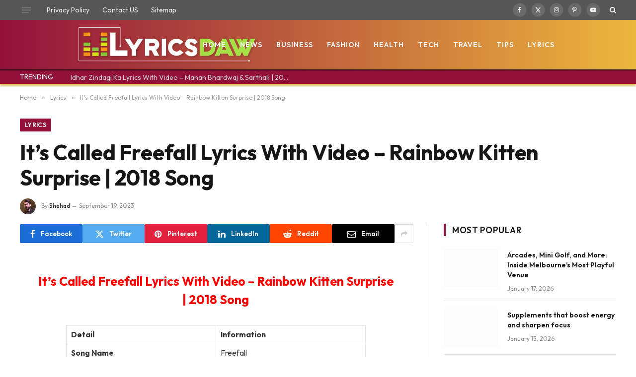

--- FILE ---
content_type: text/html; charset=UTF-8
request_url: https://lyricsdaw.com/2023/09/its-called-freefall-lyrics.html
body_size: 25019
content:

<!DOCTYPE html>
<html lang="en-US" prefix="og: https://ogp.me/ns#" class="s-light site-s-light">

<head><meta charset="UTF-8" /><script>if(navigator.userAgent.match(/MSIE|Internet Explorer/i)||navigator.userAgent.match(/Trident\/7\..*?rv:11/i)){var href=document.location.href;if(!href.match(/[?&]nowprocket/)){if(href.indexOf("?")==-1){if(href.indexOf("#")==-1){document.location.href=href+"?nowprocket=1"}else{document.location.href=href.replace("#","?nowprocket=1#")}}else{if(href.indexOf("#")==-1){document.location.href=href+"&nowprocket=1"}else{document.location.href=href.replace("#","&nowprocket=1#")}}}}</script><script>(()=>{class RocketLazyLoadScripts{constructor(){this.v="1.2.6",this.triggerEvents=["keydown","mousedown","mousemove","touchmove","touchstart","touchend","wheel"],this.userEventHandler=this.t.bind(this),this.touchStartHandler=this.i.bind(this),this.touchMoveHandler=this.o.bind(this),this.touchEndHandler=this.h.bind(this),this.clickHandler=this.u.bind(this),this.interceptedClicks=[],this.interceptedClickListeners=[],this.l(this),window.addEventListener("pageshow",(t=>{this.persisted=t.persisted,this.everythingLoaded&&this.m()})),this.CSPIssue=sessionStorage.getItem("rocketCSPIssue"),document.addEventListener("securitypolicyviolation",(t=>{this.CSPIssue||"script-src-elem"!==t.violatedDirective||"data"!==t.blockedURI||(this.CSPIssue=!0,sessionStorage.setItem("rocketCSPIssue",!0))})),document.addEventListener("DOMContentLoaded",(()=>{this.k()})),this.delayedScripts={normal:[],async:[],defer:[]},this.trash=[],this.allJQueries=[]}p(t){document.hidden?t.t():(this.triggerEvents.forEach((e=>window.addEventListener(e,t.userEventHandler,{passive:!0}))),window.addEventListener("touchstart",t.touchStartHandler,{passive:!0}),window.addEventListener("mousedown",t.touchStartHandler),document.addEventListener("visibilitychange",t.userEventHandler))}_(){this.triggerEvents.forEach((t=>window.removeEventListener(t,this.userEventHandler,{passive:!0}))),document.removeEventListener("visibilitychange",this.userEventHandler)}i(t){"HTML"!==t.target.tagName&&(window.addEventListener("touchend",this.touchEndHandler),window.addEventListener("mouseup",this.touchEndHandler),window.addEventListener("touchmove",this.touchMoveHandler,{passive:!0}),window.addEventListener("mousemove",this.touchMoveHandler),t.target.addEventListener("click",this.clickHandler),this.L(t.target,!0),this.S(t.target,"onclick","rocket-onclick"),this.C())}o(t){window.removeEventListener("touchend",this.touchEndHandler),window.removeEventListener("mouseup",this.touchEndHandler),window.removeEventListener("touchmove",this.touchMoveHandler,{passive:!0}),window.removeEventListener("mousemove",this.touchMoveHandler),t.target.removeEventListener("click",this.clickHandler),this.L(t.target,!1),this.S(t.target,"rocket-onclick","onclick"),this.M()}h(){window.removeEventListener("touchend",this.touchEndHandler),window.removeEventListener("mouseup",this.touchEndHandler),window.removeEventListener("touchmove",this.touchMoveHandler,{passive:!0}),window.removeEventListener("mousemove",this.touchMoveHandler)}u(t){t.target.removeEventListener("click",this.clickHandler),this.L(t.target,!1),this.S(t.target,"rocket-onclick","onclick"),this.interceptedClicks.push(t),t.preventDefault(),t.stopPropagation(),t.stopImmediatePropagation(),this.M()}O(){window.removeEventListener("touchstart",this.touchStartHandler,{passive:!0}),window.removeEventListener("mousedown",this.touchStartHandler),this.interceptedClicks.forEach((t=>{t.target.dispatchEvent(new MouseEvent("click",{view:t.view,bubbles:!0,cancelable:!0}))}))}l(t){EventTarget.prototype.addEventListenerWPRocketBase=EventTarget.prototype.addEventListener,EventTarget.prototype.addEventListener=function(e,i,o){"click"!==e||t.windowLoaded||i===t.clickHandler||t.interceptedClickListeners.push({target:this,func:i,options:o}),(this||window).addEventListenerWPRocketBase(e,i,o)}}L(t,e){this.interceptedClickListeners.forEach((i=>{i.target===t&&(e?t.removeEventListener("click",i.func,i.options):t.addEventListener("click",i.func,i.options))})),t.parentNode!==document.documentElement&&this.L(t.parentNode,e)}D(){return new Promise((t=>{this.P?this.M=t:t()}))}C(){this.P=!0}M(){this.P=!1}S(t,e,i){t.hasAttribute&&t.hasAttribute(e)&&(event.target.setAttribute(i,event.target.getAttribute(e)),event.target.removeAttribute(e))}t(){this._(this),"loading"===document.readyState?document.addEventListener("DOMContentLoaded",this.R.bind(this)):this.R()}k(){let t=[];document.querySelectorAll("script[type=rocketlazyloadscript][data-rocket-src]").forEach((e=>{let i=e.getAttribute("data-rocket-src");if(i&&!i.startsWith("data:")){0===i.indexOf("//")&&(i=location.protocol+i);try{const o=new URL(i).origin;o!==location.origin&&t.push({src:o,crossOrigin:e.crossOrigin||"module"===e.getAttribute("data-rocket-type")})}catch(t){}}})),t=[...new Map(t.map((t=>[JSON.stringify(t),t]))).values()],this.T(t,"preconnect")}async R(){this.lastBreath=Date.now(),this.j(this),this.F(this),this.I(),this.W(),this.q(),await this.A(this.delayedScripts.normal),await this.A(this.delayedScripts.defer),await this.A(this.delayedScripts.async);try{await this.U(),await this.H(this),await this.J()}catch(t){console.error(t)}window.dispatchEvent(new Event("rocket-allScriptsLoaded")),this.everythingLoaded=!0,this.D().then((()=>{this.O()})),this.N()}W(){document.querySelectorAll("script[type=rocketlazyloadscript]").forEach((t=>{t.hasAttribute("data-rocket-src")?t.hasAttribute("async")&&!1!==t.async?this.delayedScripts.async.push(t):t.hasAttribute("defer")&&!1!==t.defer||"module"===t.getAttribute("data-rocket-type")?this.delayedScripts.defer.push(t):this.delayedScripts.normal.push(t):this.delayedScripts.normal.push(t)}))}async B(t){if(await this.G(),!0!==t.noModule||!("noModule"in HTMLScriptElement.prototype))return new Promise((e=>{let i;function o(){(i||t).setAttribute("data-rocket-status","executed"),e()}try{if(navigator.userAgent.indexOf("Firefox/")>0||""===navigator.vendor||this.CSPIssue)i=document.createElement("script"),[...t.attributes].forEach((t=>{let e=t.nodeName;"type"!==e&&("data-rocket-type"===e&&(e="type"),"data-rocket-src"===e&&(e="src"),i.setAttribute(e,t.nodeValue))})),t.text&&(i.text=t.text),i.hasAttribute("src")?(i.addEventListener("load",o),i.addEventListener("error",(function(){i.setAttribute("data-rocket-status","failed-network"),e()})),setTimeout((()=>{i.isConnected||e()}),1)):(i.text=t.text,o()),t.parentNode.replaceChild(i,t);else{const i=t.getAttribute("data-rocket-type"),s=t.getAttribute("data-rocket-src");i?(t.type=i,t.removeAttribute("data-rocket-type")):t.removeAttribute("type"),t.addEventListener("load",o),t.addEventListener("error",(i=>{this.CSPIssue&&i.target.src.startsWith("data:")?(console.log("WPRocket: data-uri blocked by CSP -> fallback"),t.removeAttribute("src"),this.B(t).then(e)):(t.setAttribute("data-rocket-status","failed-network"),e())})),s?(t.removeAttribute("data-rocket-src"),t.src=s):t.src="data:text/javascript;base64,"+window.btoa(unescape(encodeURIComponent(t.text)))}}catch(i){t.setAttribute("data-rocket-status","failed-transform"),e()}}));t.setAttribute("data-rocket-status","skipped")}async A(t){const e=t.shift();return e&&e.isConnected?(await this.B(e),this.A(t)):Promise.resolve()}q(){this.T([...this.delayedScripts.normal,...this.delayedScripts.defer,...this.delayedScripts.async],"preload")}T(t,e){var i=document.createDocumentFragment();t.forEach((t=>{const o=t.getAttribute&&t.getAttribute("data-rocket-src")||t.src;if(o&&!o.startsWith("data:")){const s=document.createElement("link");s.href=o,s.rel=e,"preconnect"!==e&&(s.as="script"),t.getAttribute&&"module"===t.getAttribute("data-rocket-type")&&(s.crossOrigin=!0),t.crossOrigin&&(s.crossOrigin=t.crossOrigin),t.integrity&&(s.integrity=t.integrity),i.appendChild(s),this.trash.push(s)}})),document.head.appendChild(i)}j(t){let e={};function i(i,o){return e[o].eventsToRewrite.indexOf(i)>=0&&!t.everythingLoaded?"rocket-"+i:i}function o(t,o){!function(t){e[t]||(e[t]={originalFunctions:{add:t.addEventListener,remove:t.removeEventListener},eventsToRewrite:[]},t.addEventListener=function(){arguments[0]=i(arguments[0],t),e[t].originalFunctions.add.apply(t,arguments)},t.removeEventListener=function(){arguments[0]=i(arguments[0],t),e[t].originalFunctions.remove.apply(t,arguments)})}(t),e[t].eventsToRewrite.push(o)}function s(e,i){let o=e[i];e[i]=null,Object.defineProperty(e,i,{get:()=>o||function(){},set(s){t.everythingLoaded?o=s:e["rocket"+i]=o=s}})}o(document,"DOMContentLoaded"),o(window,"DOMContentLoaded"),o(window,"load"),o(window,"pageshow"),o(document,"readystatechange"),s(document,"onreadystatechange"),s(window,"onload"),s(window,"onpageshow");try{Object.defineProperty(document,"readyState",{get:()=>t.rocketReadyState,set(e){t.rocketReadyState=e},configurable:!0}),document.readyState="loading"}catch(t){console.log("WPRocket DJE readyState conflict, bypassing")}}F(t){let e;function i(e){return t.everythingLoaded?e:e.split(" ").map((t=>"load"===t||0===t.indexOf("load.")?"rocket-jquery-load":t)).join(" ")}function o(o){function s(t){const e=o.fn[t];o.fn[t]=o.fn.init.prototype[t]=function(){return this[0]===window&&("string"==typeof arguments[0]||arguments[0]instanceof String?arguments[0]=i(arguments[0]):"object"==typeof arguments[0]&&Object.keys(arguments[0]).forEach((t=>{const e=arguments[0][t];delete arguments[0][t],arguments[0][i(t)]=e}))),e.apply(this,arguments),this}}o&&o.fn&&!t.allJQueries.includes(o)&&(o.fn.ready=o.fn.init.prototype.ready=function(e){return t.domReadyFired?e.bind(document)(o):document.addEventListener("rocket-DOMContentLoaded",(()=>e.bind(document)(o))),o([])},s("on"),s("one"),t.allJQueries.push(o)),e=o}o(window.jQuery),Object.defineProperty(window,"jQuery",{get:()=>e,set(t){o(t)}})}async H(t){const e=document.querySelector("script[data-webpack]");e&&(await async function(){return new Promise((t=>{e.addEventListener("load",t),e.addEventListener("error",t)}))}(),await t.K(),await t.H(t))}async U(){this.domReadyFired=!0;try{document.readyState="interactive"}catch(t){}await this.G(),document.dispatchEvent(new Event("rocket-readystatechange")),await this.G(),document.rocketonreadystatechange&&document.rocketonreadystatechange(),await this.G(),document.dispatchEvent(new Event("rocket-DOMContentLoaded")),await this.G(),window.dispatchEvent(new Event("rocket-DOMContentLoaded"))}async J(){try{document.readyState="complete"}catch(t){}await this.G(),document.dispatchEvent(new Event("rocket-readystatechange")),await this.G(),document.rocketonreadystatechange&&document.rocketonreadystatechange(),await this.G(),window.dispatchEvent(new Event("rocket-load")),await this.G(),window.rocketonload&&window.rocketonload(),await this.G(),this.allJQueries.forEach((t=>t(window).trigger("rocket-jquery-load"))),await this.G();const t=new Event("rocket-pageshow");t.persisted=this.persisted,window.dispatchEvent(t),await this.G(),window.rocketonpageshow&&window.rocketonpageshow({persisted:this.persisted}),this.windowLoaded=!0}m(){document.onreadystatechange&&document.onreadystatechange(),window.onload&&window.onload(),window.onpageshow&&window.onpageshow({persisted:this.persisted})}I(){const t=new Map;document.write=document.writeln=function(e){const i=document.currentScript;i||console.error("WPRocket unable to document.write this: "+e);const o=document.createRange(),s=i.parentElement;let n=t.get(i);void 0===n&&(n=i.nextSibling,t.set(i,n));const c=document.createDocumentFragment();o.setStart(c,0),c.appendChild(o.createContextualFragment(e)),s.insertBefore(c,n)}}async G(){Date.now()-this.lastBreath>45&&(await this.K(),this.lastBreath=Date.now())}async K(){return document.hidden?new Promise((t=>setTimeout(t))):new Promise((t=>requestAnimationFrame(t)))}N(){this.trash.forEach((t=>t.remove()))}static run(){const t=new RocketLazyLoadScripts;t.p(t)}}RocketLazyLoadScripts.run()})();</script>

	
	<meta name="viewport" content="width=device-width, initial-scale=1" />
	
<!-- Search Engine Optimization by Rank Math - https://rankmath.com/ -->
<title>It&#039;s Called Freefall Lyrics With Video - Rainbow Kitten Surprise | 2018 Song</title><link rel="preload" data-rocket-preload as="style" href="https://fonts.googleapis.com/css?family=Outfit%3A400%2C500%2C600%2C700&#038;display=swap" /><link rel="stylesheet" href="https://fonts.googleapis.com/css?family=Outfit%3A400%2C500%2C600%2C700&#038;display=swap" media="print" onload="this.media='all'" /><noscript><link rel="stylesheet" href="https://fonts.googleapis.com/css?family=Outfit%3A400%2C500%2C600%2C700&#038;display=swap" /></noscript><link rel="preload" as="font" href="https://lyricsdaw.com/wp-content/themes/smart-mag/css/icons/fonts/ts-icons.woff2?v3.2" type="font/woff2" crossorigin="anonymous" />
<meta name="description" content="It&#039;s Called Freefall Lyrics Rainbow Kitten Surprise. It&#039;s Called Freefall Lyrics written by Ela Melo It&#039;s Called Freefall Lyrics With Video"/>
<meta name="robots" content="follow, index, max-snippet:-1, max-video-preview:-1, max-image-preview:large"/>
<link rel="canonical" href="https://lyricsdaw.com/2023/09/its-called-freefall-lyrics.html" />
<meta property="og:locale" content="en_US" />
<meta property="og:type" content="article" />
<meta property="og:title" content="It&#039;s Called Freefall Lyrics With Video - Rainbow Kitten Surprise | 2018 Song" />
<meta property="og:description" content="It&#039;s Called Freefall Lyrics Rainbow Kitten Surprise. It&#039;s Called Freefall Lyrics written by Ela Melo It&#039;s Called Freefall Lyrics With Video" />
<meta property="og:url" content="https://lyricsdaw.com/2023/09/its-called-freefall-lyrics.html" />
<meta property="og:site_name" content="Lyricsdaw" />
<meta property="article:section" content="Lyrics" />
<meta property="og:updated_time" content="2023-09-19T10:44:50+00:00" />
<meta property="article:published_time" content="2023-09-19T10:44:25+00:00" />
<meta property="article:modified_time" content="2023-09-19T10:44:50+00:00" />
<meta name="twitter:card" content="summary_large_image" />
<meta name="twitter:title" content="It&#039;s Called Freefall Lyrics With Video - Rainbow Kitten Surprise | 2018 Song" />
<meta name="twitter:description" content="It&#039;s Called Freefall Lyrics Rainbow Kitten Surprise. It&#039;s Called Freefall Lyrics written by Ela Melo It&#039;s Called Freefall Lyrics With Video" />
<meta name="twitter:site" content="@Shehad" />
<meta name="twitter:creator" content="@Shehad" />
<meta name="twitter:label1" content="Written by" />
<meta name="twitter:data1" content="Shehad" />
<meta name="twitter:label2" content="Time to read" />
<meta name="twitter:data2" content="2 minutes" />
<script type="application/ld+json" class="rank-math-schema">{"@context":"https://schema.org","@graph":[{"@type":["Person","Organization"],"@id":"https://lyricsdaw.com/#person","name":"Shehad","sameAs":["https://twitter.com/Shehad"]},{"@type":"WebSite","@id":"https://lyricsdaw.com/#website","url":"https://lyricsdaw.com","name":"Lyricsdaw","publisher":{"@id":"https://lyricsdaw.com/#person"},"inLanguage":"en-US"},{"@type":"WebPage","@id":"https://lyricsdaw.com/2023/09/its-called-freefall-lyrics.html#webpage","url":"https://lyricsdaw.com/2023/09/its-called-freefall-lyrics.html","name":"It&#039;s Called Freefall Lyrics With Video - Rainbow Kitten Surprise | 2018 Song","datePublished":"2023-09-19T10:44:25+00:00","dateModified":"2023-09-19T10:44:50+00:00","isPartOf":{"@id":"https://lyricsdaw.com/#website"},"inLanguage":"en-US"},{"@type":"Person","@id":"https://lyricsdaw.com/author/shehad","name":"Shehad","url":"https://lyricsdaw.com/author/shehad","image":{"@type":"ImageObject","@id":"https://secure.gravatar.com/avatar/bd34f7714e90bd5a1cebb410f697da89a142031d4c334c6303ef870f9298102d?s=96&amp;d=mm&amp;r=g","url":"https://secure.gravatar.com/avatar/bd34f7714e90bd5a1cebb410f697da89a142031d4c334c6303ef870f9298102d?s=96&amp;d=mm&amp;r=g","caption":"Shehad","inLanguage":"en-US"},"sameAs":["https://007shehad.com/wp"]},{"@type":"BlogPosting","headline":"It&#039;s Called Freefall Lyrics With Video - Rainbow Kitten Surprise | 2018 Song","datePublished":"2023-09-19T10:44:25+00:00","dateModified":"2023-09-19T10:44:50+00:00","articleSection":"Lyrics","author":{"@id":"https://lyricsdaw.com/author/shehad","name":"Shehad"},"publisher":{"@id":"https://lyricsdaw.com/#person"},"description":"It&#039;s Called Freefall Lyrics Rainbow Kitten Surprise. It&#039;s Called Freefall Lyrics written by Ela Melo It&#039;s Called Freefall Lyrics With Video","name":"It&#039;s Called Freefall Lyrics With Video - Rainbow Kitten Surprise | 2018 Song","@id":"https://lyricsdaw.com/2023/09/its-called-freefall-lyrics.html#richSnippet","isPartOf":{"@id":"https://lyricsdaw.com/2023/09/its-called-freefall-lyrics.html#webpage"},"inLanguage":"en-US","mainEntityOfPage":{"@id":"https://lyricsdaw.com/2023/09/its-called-freefall-lyrics.html#webpage"}}]}</script>
<!-- /Rank Math WordPress SEO plugin -->

<link rel='dns-prefetch' href='//fonts.googleapis.com' />
<link href='https://fonts.gstatic.com' crossorigin rel='preconnect' />
<link rel="alternate" type="application/rss+xml" title="Lyricsdaw &raquo; Feed" href="https://lyricsdaw.com/feed" />
<link rel="alternate" title="oEmbed (JSON)" type="application/json+oembed" href="https://lyricsdaw.com/wp-json/oembed/1.0/embed?url=https%3A%2F%2Flyricsdaw.com%2F2023%2F09%2Fits-called-freefall-lyrics.html" />
<link rel="alternate" title="oEmbed (XML)" type="text/xml+oembed" href="https://lyricsdaw.com/wp-json/oembed/1.0/embed?url=https%3A%2F%2Flyricsdaw.com%2F2023%2F09%2Fits-called-freefall-lyrics.html&#038;format=xml" />
<style id='wp-img-auto-sizes-contain-inline-css' type='text/css'>
img:is([sizes=auto i],[sizes^="auto," i]){contain-intrinsic-size:3000px 1500px}
/*# sourceURL=wp-img-auto-sizes-contain-inline-css */
</style>
<style id='wp-emoji-styles-inline-css' type='text/css'>

	img.wp-smiley, img.emoji {
		display: inline !important;
		border: none !important;
		box-shadow: none !important;
		height: 1em !important;
		width: 1em !important;
		margin: 0 0.07em !important;
		vertical-align: -0.1em !important;
		background: none !important;
		padding: 0 !important;
	}
/*# sourceURL=wp-emoji-styles-inline-css */
</style>
<link rel='stylesheet' id='wp-block-library-css' href='https://lyricsdaw.com/wp-includes/css/dist/block-library/style.min.css?ver=6.9' type='text/css' media='all' />
<style id='global-styles-inline-css' type='text/css'>
:root{--wp--preset--aspect-ratio--square: 1;--wp--preset--aspect-ratio--4-3: 4/3;--wp--preset--aspect-ratio--3-4: 3/4;--wp--preset--aspect-ratio--3-2: 3/2;--wp--preset--aspect-ratio--2-3: 2/3;--wp--preset--aspect-ratio--16-9: 16/9;--wp--preset--aspect-ratio--9-16: 9/16;--wp--preset--color--black: #000000;--wp--preset--color--cyan-bluish-gray: #abb8c3;--wp--preset--color--white: #ffffff;--wp--preset--color--pale-pink: #f78da7;--wp--preset--color--vivid-red: #cf2e2e;--wp--preset--color--luminous-vivid-orange: #ff6900;--wp--preset--color--luminous-vivid-amber: #fcb900;--wp--preset--color--light-green-cyan: #7bdcb5;--wp--preset--color--vivid-green-cyan: #00d084;--wp--preset--color--pale-cyan-blue: #8ed1fc;--wp--preset--color--vivid-cyan-blue: #0693e3;--wp--preset--color--vivid-purple: #9b51e0;--wp--preset--gradient--vivid-cyan-blue-to-vivid-purple: linear-gradient(135deg,rgb(6,147,227) 0%,rgb(155,81,224) 100%);--wp--preset--gradient--light-green-cyan-to-vivid-green-cyan: linear-gradient(135deg,rgb(122,220,180) 0%,rgb(0,208,130) 100%);--wp--preset--gradient--luminous-vivid-amber-to-luminous-vivid-orange: linear-gradient(135deg,rgb(252,185,0) 0%,rgb(255,105,0) 100%);--wp--preset--gradient--luminous-vivid-orange-to-vivid-red: linear-gradient(135deg,rgb(255,105,0) 0%,rgb(207,46,46) 100%);--wp--preset--gradient--very-light-gray-to-cyan-bluish-gray: linear-gradient(135deg,rgb(238,238,238) 0%,rgb(169,184,195) 100%);--wp--preset--gradient--cool-to-warm-spectrum: linear-gradient(135deg,rgb(74,234,220) 0%,rgb(151,120,209) 20%,rgb(207,42,186) 40%,rgb(238,44,130) 60%,rgb(251,105,98) 80%,rgb(254,248,76) 100%);--wp--preset--gradient--blush-light-purple: linear-gradient(135deg,rgb(255,206,236) 0%,rgb(152,150,240) 100%);--wp--preset--gradient--blush-bordeaux: linear-gradient(135deg,rgb(254,205,165) 0%,rgb(254,45,45) 50%,rgb(107,0,62) 100%);--wp--preset--gradient--luminous-dusk: linear-gradient(135deg,rgb(255,203,112) 0%,rgb(199,81,192) 50%,rgb(65,88,208) 100%);--wp--preset--gradient--pale-ocean: linear-gradient(135deg,rgb(255,245,203) 0%,rgb(182,227,212) 50%,rgb(51,167,181) 100%);--wp--preset--gradient--electric-grass: linear-gradient(135deg,rgb(202,248,128) 0%,rgb(113,206,126) 100%);--wp--preset--gradient--midnight: linear-gradient(135deg,rgb(2,3,129) 0%,rgb(40,116,252) 100%);--wp--preset--font-size--small: 13px;--wp--preset--font-size--medium: 20px;--wp--preset--font-size--large: 36px;--wp--preset--font-size--x-large: 42px;--wp--preset--spacing--20: 0.44rem;--wp--preset--spacing--30: 0.67rem;--wp--preset--spacing--40: 1rem;--wp--preset--spacing--50: 1.5rem;--wp--preset--spacing--60: 2.25rem;--wp--preset--spacing--70: 3.38rem;--wp--preset--spacing--80: 5.06rem;--wp--preset--shadow--natural: 6px 6px 9px rgba(0, 0, 0, 0.2);--wp--preset--shadow--deep: 12px 12px 50px rgba(0, 0, 0, 0.4);--wp--preset--shadow--sharp: 6px 6px 0px rgba(0, 0, 0, 0.2);--wp--preset--shadow--outlined: 6px 6px 0px -3px rgb(255, 255, 255), 6px 6px rgb(0, 0, 0);--wp--preset--shadow--crisp: 6px 6px 0px rgb(0, 0, 0);}:where(.is-layout-flex){gap: 0.5em;}:where(.is-layout-grid){gap: 0.5em;}body .is-layout-flex{display: flex;}.is-layout-flex{flex-wrap: wrap;align-items: center;}.is-layout-flex > :is(*, div){margin: 0;}body .is-layout-grid{display: grid;}.is-layout-grid > :is(*, div){margin: 0;}:where(.wp-block-columns.is-layout-flex){gap: 2em;}:where(.wp-block-columns.is-layout-grid){gap: 2em;}:where(.wp-block-post-template.is-layout-flex){gap: 1.25em;}:where(.wp-block-post-template.is-layout-grid){gap: 1.25em;}.has-black-color{color: var(--wp--preset--color--black) !important;}.has-cyan-bluish-gray-color{color: var(--wp--preset--color--cyan-bluish-gray) !important;}.has-white-color{color: var(--wp--preset--color--white) !important;}.has-pale-pink-color{color: var(--wp--preset--color--pale-pink) !important;}.has-vivid-red-color{color: var(--wp--preset--color--vivid-red) !important;}.has-luminous-vivid-orange-color{color: var(--wp--preset--color--luminous-vivid-orange) !important;}.has-luminous-vivid-amber-color{color: var(--wp--preset--color--luminous-vivid-amber) !important;}.has-light-green-cyan-color{color: var(--wp--preset--color--light-green-cyan) !important;}.has-vivid-green-cyan-color{color: var(--wp--preset--color--vivid-green-cyan) !important;}.has-pale-cyan-blue-color{color: var(--wp--preset--color--pale-cyan-blue) !important;}.has-vivid-cyan-blue-color{color: var(--wp--preset--color--vivid-cyan-blue) !important;}.has-vivid-purple-color{color: var(--wp--preset--color--vivid-purple) !important;}.has-black-background-color{background-color: var(--wp--preset--color--black) !important;}.has-cyan-bluish-gray-background-color{background-color: var(--wp--preset--color--cyan-bluish-gray) !important;}.has-white-background-color{background-color: var(--wp--preset--color--white) !important;}.has-pale-pink-background-color{background-color: var(--wp--preset--color--pale-pink) !important;}.has-vivid-red-background-color{background-color: var(--wp--preset--color--vivid-red) !important;}.has-luminous-vivid-orange-background-color{background-color: var(--wp--preset--color--luminous-vivid-orange) !important;}.has-luminous-vivid-amber-background-color{background-color: var(--wp--preset--color--luminous-vivid-amber) !important;}.has-light-green-cyan-background-color{background-color: var(--wp--preset--color--light-green-cyan) !important;}.has-vivid-green-cyan-background-color{background-color: var(--wp--preset--color--vivid-green-cyan) !important;}.has-pale-cyan-blue-background-color{background-color: var(--wp--preset--color--pale-cyan-blue) !important;}.has-vivid-cyan-blue-background-color{background-color: var(--wp--preset--color--vivid-cyan-blue) !important;}.has-vivid-purple-background-color{background-color: var(--wp--preset--color--vivid-purple) !important;}.has-black-border-color{border-color: var(--wp--preset--color--black) !important;}.has-cyan-bluish-gray-border-color{border-color: var(--wp--preset--color--cyan-bluish-gray) !important;}.has-white-border-color{border-color: var(--wp--preset--color--white) !important;}.has-pale-pink-border-color{border-color: var(--wp--preset--color--pale-pink) !important;}.has-vivid-red-border-color{border-color: var(--wp--preset--color--vivid-red) !important;}.has-luminous-vivid-orange-border-color{border-color: var(--wp--preset--color--luminous-vivid-orange) !important;}.has-luminous-vivid-amber-border-color{border-color: var(--wp--preset--color--luminous-vivid-amber) !important;}.has-light-green-cyan-border-color{border-color: var(--wp--preset--color--light-green-cyan) !important;}.has-vivid-green-cyan-border-color{border-color: var(--wp--preset--color--vivid-green-cyan) !important;}.has-pale-cyan-blue-border-color{border-color: var(--wp--preset--color--pale-cyan-blue) !important;}.has-vivid-cyan-blue-border-color{border-color: var(--wp--preset--color--vivid-cyan-blue) !important;}.has-vivid-purple-border-color{border-color: var(--wp--preset--color--vivid-purple) !important;}.has-vivid-cyan-blue-to-vivid-purple-gradient-background{background: var(--wp--preset--gradient--vivid-cyan-blue-to-vivid-purple) !important;}.has-light-green-cyan-to-vivid-green-cyan-gradient-background{background: var(--wp--preset--gradient--light-green-cyan-to-vivid-green-cyan) !important;}.has-luminous-vivid-amber-to-luminous-vivid-orange-gradient-background{background: var(--wp--preset--gradient--luminous-vivid-amber-to-luminous-vivid-orange) !important;}.has-luminous-vivid-orange-to-vivid-red-gradient-background{background: var(--wp--preset--gradient--luminous-vivid-orange-to-vivid-red) !important;}.has-very-light-gray-to-cyan-bluish-gray-gradient-background{background: var(--wp--preset--gradient--very-light-gray-to-cyan-bluish-gray) !important;}.has-cool-to-warm-spectrum-gradient-background{background: var(--wp--preset--gradient--cool-to-warm-spectrum) !important;}.has-blush-light-purple-gradient-background{background: var(--wp--preset--gradient--blush-light-purple) !important;}.has-blush-bordeaux-gradient-background{background: var(--wp--preset--gradient--blush-bordeaux) !important;}.has-luminous-dusk-gradient-background{background: var(--wp--preset--gradient--luminous-dusk) !important;}.has-pale-ocean-gradient-background{background: var(--wp--preset--gradient--pale-ocean) !important;}.has-electric-grass-gradient-background{background: var(--wp--preset--gradient--electric-grass) !important;}.has-midnight-gradient-background{background: var(--wp--preset--gradient--midnight) !important;}.has-small-font-size{font-size: var(--wp--preset--font-size--small) !important;}.has-medium-font-size{font-size: var(--wp--preset--font-size--medium) !important;}.has-large-font-size{font-size: var(--wp--preset--font-size--large) !important;}.has-x-large-font-size{font-size: var(--wp--preset--font-size--x-large) !important;}
/*# sourceURL=global-styles-inline-css */
</style>

<style id='classic-theme-styles-inline-css' type='text/css'>
/*! This file is auto-generated */
.wp-block-button__link{color:#fff;background-color:#32373c;border-radius:9999px;box-shadow:none;text-decoration:none;padding:calc(.667em + 2px) calc(1.333em + 2px);font-size:1.125em}.wp-block-file__button{background:#32373c;color:#fff;text-decoration:none}
/*# sourceURL=/wp-includes/css/classic-themes.min.css */
</style>
<link data-minify="1" rel='stylesheet' id='smartmag-core-css' href='https://lyricsdaw.com/wp-content/cache/min/1/wp-content/themes/smart-mag/style.css?ver=1743914239' type='text/css' media='all' />
<style id='smartmag-core-inline-css' type='text/css'>
:root { --c-main: #92113b;
--c-main-rgb: 146,17,59;
--text-font: "Outfit", system-ui, -apple-system, "Segoe UI", Arial, sans-serif;
--body-font: "Outfit", system-ui, -apple-system, "Segoe UI", Arial, sans-serif;
--ui-font: "Outfit", system-ui, -apple-system, "Segoe UI", Arial, sans-serif;
--title-font: "Outfit", system-ui, -apple-system, "Segoe UI", Arial, sans-serif;
--h-font: "Outfit", system-ui, -apple-system, "Segoe UI", Arial, sans-serif;
--title-font: "Outfit", system-ui, -apple-system, "Segoe UI", Arial, sans-serif;
--h-font: "Outfit", system-ui, -apple-system, "Segoe UI", Arial, sans-serif; }
.smart-head-main { --c-shadow: #eeb63d; }
.smart-head-main .smart-head-top { --head-h: 40px; background-color: #565656; }
.smart-head-main .smart-head-mid { --head-h: 100px; background: linear-gradient(90deg, #92113b 0%, #eeb63d 100%); }
.smart-head-main .smart-head-mid > .inner { padding-left: 30px; padding-right: 120px; }
.smart-head-main .smart-head-bot { --head-h: 30px; background-color: #92113b; border-top-width: 2px; border-top-color: #0a0a0a; border-bottom-color: #e2e2e2; }
.navigation-main .menu > li > a { font-size: 14px; font-weight: 600; letter-spacing: 0.07em; }
.navigation-main .menu > li li a { font-size: 15px; }
.navigation-main { --nav-items-space: 14px; }
.s-light .navigation { --c-nav-blip: #565656; }
.s-dark .navigation-main { --c-nav: #f9f9f9; }
.s-dark .navigation { --c-nav-blip: #ffb5b5; --c-nav-hov-bg: rgba(255,255,255,0); }
.smart-head-mobile .smart-head-mid { background-color: #92113b; border-bottom-width: 0px; }
.mobile-menu { font-size: 14px; text-transform: uppercase; letter-spacing: .05em; }
.navigation-small .menu > li > a { font-size: 14px; }
.s-light .navigation-small { --c-nav-hov: #cecece; }
.s-dark .smart-head-main .spc-social,
.smart-head-main .s-dark .spc-social { --c-spc-social: rgba(255,255,255,0.9); --c-spc-social-hov: #e5e5e5; }
.smart-head-main .spc-social { --spc-social-fs: 12px; --spc-social-size: 28px; }
.s-dark .smart-head-main .search-icon,
.smart-head-main .s-dark .search-icon { --c-search-icon: #ffffff; }
.smart-head-main .offcanvas-toggle { transform: scale(0.7); }
.smart-head .ts-button1 { font-size: 13px; letter-spacing: 0.11em; }
.s-dark .smart-head .ts-button1,
.smart-head .s-dark .ts-button1 { background-color: rgba(255,255,255,0.27); }
.trending-ticker .heading { color: #ffffff; }
.single-featured .featured, .the-post-header .featured { border-radius: 10px; --media-radius: 10px; overflow: hidden; }
.entry-content { --c-a: #992342; }
.a-wrap-1 { background-color: #2d2d2d; }
@media (min-width: 941px) and (max-width: 1200px) { .navigation-main .menu > li > a { font-size: calc(10px + (14px - 10px) * .7); }
.navigation-small .menu > li > a { font-size: calc(10px + (14px - 10px) * .7); } }


/*# sourceURL=smartmag-core-inline-css */
</style>
<link data-minify="1" rel='stylesheet' id='smartmag-magnific-popup-css' href='https://lyricsdaw.com/wp-content/cache/min/1/wp-content/themes/smart-mag/css/lightbox.css?ver=1743914239' type='text/css' media='all' />
<link data-minify="1" rel='stylesheet' id='smartmag-icons-css' href='https://lyricsdaw.com/wp-content/cache/min/1/wp-content/themes/smart-mag/css/icons/icons.css?ver=1743914239' type='text/css' media='all' />
<style id='generateblocks-inline-css' type='text/css'>
:root{--gb-container-width:1100px;}.gb-container .wp-block-image img{vertical-align:middle;}.gb-grid-wrapper .wp-block-image{margin-bottom:0;}.gb-highlight{background:none;}.gb-shape{line-height:0;}
/*# sourceURL=generateblocks-inline-css */
</style>

<style id='rocket-lazyload-inline-css' type='text/css'>
.rll-youtube-player{position:relative;padding-bottom:56.23%;height:0;overflow:hidden;max-width:100%;}.rll-youtube-player:focus-within{outline: 2px solid currentColor;outline-offset: 5px;}.rll-youtube-player iframe{position:absolute;top:0;left:0;width:100%;height:100%;z-index:100;background:0 0}.rll-youtube-player img{bottom:0;display:block;left:0;margin:auto;max-width:100%;width:100%;position:absolute;right:0;top:0;border:none;height:auto;-webkit-transition:.4s all;-moz-transition:.4s all;transition:.4s all}.rll-youtube-player img:hover{-webkit-filter:brightness(75%)}.rll-youtube-player .play{height:100%;width:100%;left:0;top:0;position:absolute;background:var(--wpr-bg-5905fd1e-05b9-4c1f-b9d7-2ca4a8a1b112) no-repeat center;background-color: transparent !important;cursor:pointer;border:none;}
/*# sourceURL=rocket-lazyload-inline-css */
</style>
<script type="rocketlazyloadscript" data-rocket-type="text/javascript" id="smartmag-lazy-inline-js-after">
/* <![CDATA[ */
/**
 * @copyright ThemeSphere
 * @preserve
 */
var BunyadLazy={};BunyadLazy.load=function(){function a(e,n){var t={};e.dataset.bgset&&e.dataset.sizes?(t.sizes=e.dataset.sizes,t.srcset=e.dataset.bgset):t.src=e.dataset.bgsrc,function(t){var a=t.dataset.ratio;if(0<a){const e=t.parentElement;if(e.classList.contains("media-ratio")){const n=e.style;n.getPropertyValue("--a-ratio")||(n.paddingBottom=100/a+"%")}}}(e);var a,o=document.createElement("img");for(a in o.onload=function(){var t="url('"+(o.currentSrc||o.src)+"')",a=e.style;a.backgroundImage!==t&&requestAnimationFrame(()=>{a.backgroundImage=t,n&&n()}),o.onload=null,o.onerror=null,o=null},o.onerror=o.onload,t)o.setAttribute(a,t[a]);o&&o.complete&&0<o.naturalWidth&&o.onload&&o.onload()}function e(t){t.dataset.loaded||a(t,()=>{document.dispatchEvent(new Event("lazyloaded")),t.dataset.loaded=1})}function n(t){"complete"===document.readyState?t():window.addEventListener("load",t)}return{initEarly:function(){var t,a=()=>{document.querySelectorAll(".img.bg-cover:not(.lazyload)").forEach(e)};"complete"!==document.readyState?(t=setInterval(a,150),n(()=>{a(),clearInterval(t)})):a()},callOnLoad:n,initBgImages:function(t){t&&n(()=>{document.querySelectorAll(".img.bg-cover").forEach(e)})},bgLoad:a}}(),BunyadLazy.load.initEarly();
//# sourceURL=smartmag-lazy-inline-js-after
/* ]]> */
</script>
<script type="text/javascript" src="https://lyricsdaw.com/wp-includes/js/jquery/jquery.min.js?ver=3.7.1" id="jquery-core-js" data-rocket-defer defer></script>
<script type="text/javascript" src="https://lyricsdaw.com/wp-includes/js/jquery/jquery-migrate.min.js?ver=3.4.1" id="jquery-migrate-js" data-rocket-defer defer></script>
<link rel="https://api.w.org/" href="https://lyricsdaw.com/wp-json/" /><link rel="alternate" title="JSON" type="application/json" href="https://lyricsdaw.com/wp-json/wp/v2/posts/27239" /><link rel="EditURI" type="application/rsd+xml" title="RSD" href="https://lyricsdaw.com/xmlrpc.php?rsd" />
<meta name="generator" content="WordPress 6.9" />
<link rel='shortlink' href='https://lyricsdaw.com/?p=27239' />

		<script type="rocketlazyloadscript">
		var BunyadSchemeKey = 'bunyad-scheme';
		(() => {
			const d = document.documentElement;
			const c = d.classList;
			var scheme = localStorage.getItem(BunyadSchemeKey);
			
			if (scheme) {
				d.dataset.origClass = c;
				scheme === 'dark' ? c.remove('s-light', 'site-s-light') : c.remove('s-dark', 'site-s-dark');
				c.add('site-s-' + scheme, 's-' + scheme);
			}
		})();
		</script>
		<meta name="generator" content="Elementor 3.27.6; features: additional_custom_breakpoints; settings: css_print_method-external, google_font-enabled, font_display-swap">
			<style>
				.e-con.e-parent:nth-of-type(n+4):not(.e-lazyloaded):not(.e-no-lazyload),
				.e-con.e-parent:nth-of-type(n+4):not(.e-lazyloaded):not(.e-no-lazyload) * {
					background-image: none !important;
				}
				@media screen and (max-height: 1024px) {
					.e-con.e-parent:nth-of-type(n+3):not(.e-lazyloaded):not(.e-no-lazyload),
					.e-con.e-parent:nth-of-type(n+3):not(.e-lazyloaded):not(.e-no-lazyload) * {
						background-image: none !important;
					}
				}
				@media screen and (max-height: 640px) {
					.e-con.e-parent:nth-of-type(n+2):not(.e-lazyloaded):not(.e-no-lazyload),
					.e-con.e-parent:nth-of-type(n+2):not(.e-lazyloaded):not(.e-no-lazyload) * {
						background-image: none !important;
					}
				}
			</style>
			<link rel="icon" href="https://lyricsdaw.com/wp-content/uploads/2023/07/cropped-favicon-32x32.png" sizes="32x32" />
<link rel="icon" href="https://lyricsdaw.com/wp-content/uploads/2023/07/cropped-favicon-192x192.png" sizes="192x192" />
<link rel="apple-touch-icon" href="https://lyricsdaw.com/wp-content/uploads/2023/07/cropped-favicon-180x180.png" />
<meta name="msapplication-TileImage" content="https://lyricsdaw.com/wp-content/uploads/2023/07/cropped-favicon-270x270.png" />
<noscript><style id="rocket-lazyload-nojs-css">.rll-youtube-player, [data-lazy-src]{display:none !important;}</style></noscript>

<style id="wpr-lazyload-bg-container"></style><style id="wpr-lazyload-bg-exclusion"></style>
<noscript>
<style id="wpr-lazyload-bg-nostyle">.rll-youtube-player .play{--wpr-bg-5905fd1e-05b9-4c1f-b9d7-2ca4a8a1b112: url('https://lyricsdaw.com/wp-content/plugins/wp-rocket/assets/img/youtube.png');}</style>
</noscript>
<script type="application/javascript">const rocket_pairs = [{"selector":".rll-youtube-player .play","style":".rll-youtube-player .play{--wpr-bg-5905fd1e-05b9-4c1f-b9d7-2ca4a8a1b112: url('https:\/\/lyricsdaw.com\/wp-content\/plugins\/wp-rocket\/assets\/img\/youtube.png');}","hash":"5905fd1e-05b9-4c1f-b9d7-2ca4a8a1b112","url":"https:\/\/lyricsdaw.com\/wp-content\/plugins\/wp-rocket\/assets\/img\/youtube.png"}]; const rocket_excluded_pairs = [];</script><meta name="generator" content="WP Rocket 3.17.4" data-wpr-features="wpr_lazyload_css_bg_img wpr_delay_js wpr_defer_js wpr_minify_js wpr_lazyload_images wpr_lazyload_iframes wpr_minify_css wpr_desktop wpr_preload_links" /></head>

<body class="wp-singular post-template-default single single-post postid-27239 single-format-standard wp-theme-smart-mag right-sidebar post-layout-large post-cat-3272 has-lb has-lb-sm ts-img-hov-fade has-sb-sep layout-normal elementor-default elementor-kit-23157">



<div data-rocket-location-hash="a933d212100e5e0b47adec7322983482" class="main-wrap">

	
<div data-rocket-location-hash="f095da910053694a9017f7c35c9c7614" class="off-canvas-backdrop"></div>
<div data-rocket-location-hash="b9bedebb507d088b143157970a77b56c" class="mobile-menu-container off-canvas s-dark" id="off-canvas">

	<div data-rocket-location-hash="74c5b8180307cd6dba3c190477edcc0a" class="off-canvas-head">
		<a href="#" class="close">
			<span class="visuallyhidden">Close Menu</span>
			<i class="tsi tsi-times"></i>
		</a>

		<div class="ts-logo">
			<img class="logo-mobile logo-image logo-image-dark" src="data:image/svg+xml,%3Csvg%20xmlns='http://www.w3.org/2000/svg'%20viewBox='0%200%20274%2060'%3E%3C/svg%3E" width="274" height="60" alt="Lyricsdaw" data-lazy-src="https://lyricsdaw.com/wp-content/uploads/2023/07/logo-1.png"/><noscript><img class="logo-mobile logo-image logo-image-dark" src="https://lyricsdaw.com/wp-content/uploads/2023/07/logo-1.png" width="274" height="60" alt="Lyricsdaw"/></noscript><img class="logo-mobile logo-image" src="data:image/svg+xml,%3Csvg%20xmlns='http://www.w3.org/2000/svg'%20viewBox='0%200%20274%2060'%3E%3C/svg%3E" width="274" height="60" alt="Lyricsdaw" data-lazy-src="https://lyricsdaw.com/wp-content/uploads/2023/07/logo-1.png"/><noscript><img class="logo-mobile logo-image" src="https://lyricsdaw.com/wp-content/uploads/2023/07/logo-1.png" width="274" height="60" alt="Lyricsdaw"/></noscript>		</div>
	</div>

	<div data-rocket-location-hash="43bfab4188aca985be6c3bccc02821fc" class="off-canvas-content">

		
			<ul id="menu-main-menu" class="mobile-menu"><li id="menu-item-23162" class="menu-item menu-item-type-custom menu-item-object-custom menu-item-home menu-item-23162"><a href="https://lyricsdaw.com/">Home</a></li>
<li id="menu-item-23170" class="menu-item menu-item-type-taxonomy menu-item-object-category menu-item-23170"><a href="https://lyricsdaw.com/news">News</a></li>
<li id="menu-item-23169" class="menu-item menu-item-type-taxonomy menu-item-object-category menu-item-23169"><a href="https://lyricsdaw.com/business">Business</a></li>
<li id="menu-item-23164" class="menu-item menu-item-type-taxonomy menu-item-object-category menu-item-23164"><a href="https://lyricsdaw.com/fashion">Fashion</a></li>
<li id="menu-item-23168" class="menu-item menu-item-type-taxonomy menu-item-object-category menu-item-23168"><a href="https://lyricsdaw.com/health">Health</a></li>
<li id="menu-item-23165" class="menu-item menu-item-type-taxonomy menu-item-object-category menu-item-23165"><a href="https://lyricsdaw.com/tech">Tech</a></li>
<li id="menu-item-23166" class="menu-item menu-item-type-taxonomy menu-item-object-category menu-item-23166"><a href="https://lyricsdaw.com/travel">Travel</a></li>
<li id="menu-item-23167" class="menu-item menu-item-type-taxonomy menu-item-object-category menu-item-23167"><a href="https://lyricsdaw.com/tips">Tips</a></li>
<li id="menu-item-23163" class="menu-item menu-item-type-taxonomy menu-item-object-category current-post-ancestor current-menu-parent current-post-parent menu-item-23163"><a href="https://lyricsdaw.com/lyrics">Lyrics</a></li>
</ul>
		
		
		
		<div class="spc-social-block spc-social spc-social-b smart-head-social">
		
			
				<a href="#" class="link service s-facebook" target="_blank" rel="nofollow noopener">
					<i class="icon tsi tsi-facebook"></i>					<span class="visuallyhidden">Facebook</span>
				</a>
									
			
				<a href="#" class="link service s-twitter" target="_blank" rel="nofollow noopener">
					<i class="icon tsi tsi-twitter"></i>					<span class="visuallyhidden">X (Twitter)</span>
				</a>
									
			
				<a href="#" class="link service s-instagram" target="_blank" rel="nofollow noopener">
					<i class="icon tsi tsi-instagram"></i>					<span class="visuallyhidden">Instagram</span>
				</a>
									
			
		</div>

		
	</div>

</div>
<div data-rocket-location-hash="3e7062b58a695eea07a2755accc637d8" class="smart-head smart-head-b smart-head-main" id="smart-head" data-sticky="auto" data-sticky-type="smart" data-sticky-full>
	
	<div data-rocket-location-hash="4475d8fb7e34e0acbc78243b82cd7044" class="smart-head-row smart-head-top s-dark smart-head-row-full">

		<div class="inner wrap">

							
				<div class="items items-left ">
				
<button class="offcanvas-toggle has-icon" type="button" aria-label="Menu">
	<span class="hamburger-icon hamburger-icon-a">
		<span class="inner"></span>
	</span>
</button>	<div class="nav-wrap">
		<nav class="navigation navigation-small nav-hov-a">
			<ul id="menu-footer-menu" class="menu"><li id="menu-item-23159" class="menu-item menu-item-type-post_type menu-item-object-page menu-item-23159"><a href="https://lyricsdaw.com/privacy-policy">Privacy Policy</a></li>
<li id="menu-item-23158" class="menu-item menu-item-type-post_type menu-item-object-page menu-item-23158"><a href="https://lyricsdaw.com/contact-us">Contact US</a></li>
<li id="menu-item-23160" class="menu-item menu-item-type-post_type menu-item-object-page menu-item-23160"><a href="https://lyricsdaw.com/sitemap">Sitemap</a></li>
</ul>		</nav>
	</div>
				</div>

							
				<div class="items items-center empty">
								</div>

							
				<div class="items items-right ">
				
		<div class="spc-social-block spc-social spc-social-b smart-head-social">
		
			
				<a href="#" class="link service s-facebook" target="_blank" rel="nofollow noopener">
					<i class="icon tsi tsi-facebook"></i>					<span class="visuallyhidden">Facebook</span>
				</a>
									
			
				<a href="#" class="link service s-twitter" target="_blank" rel="nofollow noopener">
					<i class="icon tsi tsi-twitter"></i>					<span class="visuallyhidden">X (Twitter)</span>
				</a>
									
			
				<a href="#" class="link service s-instagram" target="_blank" rel="nofollow noopener">
					<i class="icon tsi tsi-instagram"></i>					<span class="visuallyhidden">Instagram</span>
				</a>
									
			
				<a href="#" class="link service s-pinterest" target="_blank" rel="nofollow noopener">
					<i class="icon tsi tsi-pinterest-p"></i>					<span class="visuallyhidden">Pinterest</span>
				</a>
									
			
				<a href="#" class="link service s-youtube" target="_blank" rel="nofollow noopener">
					<i class="icon tsi tsi-youtube-play"></i>					<span class="visuallyhidden">YouTube</span>
				</a>
									
			
		</div>

		

	<a href="#" class="search-icon has-icon-only is-icon" title="Search">
		<i class="tsi tsi-search"></i>
	</a>

				</div>

						
		</div>
	</div>

	
	<div data-rocket-location-hash="ada0a0874176100218d2479b47b4a762" class="smart-head-row smart-head-mid s-dark smart-head-row-full">

		<div class="inner full">

							
				<div class="items items-left ">
					<a href="https://lyricsdaw.com/" title="Lyricsdaw" rel="home" class="logo-link ts-logo logo-is-image">
		<span>
			
				
					<img fetchpriority="high" src="data:image/svg+xml,%3Csvg%20xmlns='http://www.w3.org/2000/svg'%20viewBox='0%200%20547%20120'%3E%3C/svg%3E" class="logo-image logo-image-dark" alt="Lyricsdaw" width="547" height="120" data-lazy-src="https://lyricsdaw.com/wp-content/uploads/2023/07/logo-1.png"/><noscript><img fetchpriority="high" src="https://lyricsdaw.com/wp-content/uploads/2023/07/logo-1.png" class="logo-image logo-image-dark" alt="Lyricsdaw" width="547" height="120"/></noscript><img src="data:image/svg+xml,%3Csvg%20xmlns='http://www.w3.org/2000/svg'%20viewBox='0%200%20547%20120'%3E%3C/svg%3E" class="logo-image" alt="Lyricsdaw" width="547" height="120" data-lazy-src="https://lyricsdaw.com/wp-content/uploads/2023/07/logo-1.png"/><noscript><img loading="lazy" src="https://lyricsdaw.com/wp-content/uploads/2023/07/logo-1.png" class="logo-image" alt="Lyricsdaw" width="547" height="120"/></noscript>
									 
					</span>
	</a>				</div>

							
				<div class="items items-center empty">
								</div>

							
				<div class="items items-right ">
					<div class="nav-wrap">
		<nav class="navigation navigation-main nav-hov-b">
			<ul id="menu-main-menu-1" class="menu"><li class="menu-item menu-item-type-custom menu-item-object-custom menu-item-home menu-item-23162"><a href="https://lyricsdaw.com/">Home</a></li>
<li class="menu-item menu-item-type-taxonomy menu-item-object-category menu-cat-5549 menu-item-23170"><a href="https://lyricsdaw.com/news">News</a></li>
<li class="menu-item menu-item-type-taxonomy menu-item-object-category menu-cat-5550 menu-item-23169"><a href="https://lyricsdaw.com/business">Business</a></li>
<li class="menu-item menu-item-type-taxonomy menu-item-object-category menu-cat-5545 menu-item-23164"><a href="https://lyricsdaw.com/fashion">Fashion</a></li>
<li class="menu-item menu-item-type-taxonomy menu-item-object-category menu-cat-5547 menu-item-23168"><a href="https://lyricsdaw.com/health">Health</a></li>
<li class="menu-item menu-item-type-taxonomy menu-item-object-category menu-cat-5546 menu-item-23165"><a href="https://lyricsdaw.com/tech">Tech</a></li>
<li class="menu-item menu-item-type-taxonomy menu-item-object-category menu-cat-5548 menu-item-23166"><a href="https://lyricsdaw.com/travel">Travel</a></li>
<li class="menu-item menu-item-type-taxonomy menu-item-object-category menu-cat-5551 menu-item-23167"><a href="https://lyricsdaw.com/tips">Tips</a></li>
<li class="menu-item menu-item-type-taxonomy menu-item-object-category current-post-ancestor current-menu-parent current-post-parent menu-cat-3272 menu-item-23163"><a href="https://lyricsdaw.com/lyrics">Lyrics</a></li>
</ul>		</nav>
	</div>
				</div>

						
		</div>
	</div>

	
	<div data-rocket-location-hash="ba7d29a5233f6e3d97942b6736d38fb5" class="smart-head-row smart-head-bot s-dark smart-head-row-full">

		<div class="inner wrap">

							
				<div class="items items-left ">
				
<div class="trending-ticker" data-delay="8">
	<span class="heading">Trending</span>

	<ul>
				
			<li><a href="https://lyricsdaw.com/2026/01/idhar-zindagi-ka-lyrics.html" class="post-link">Idhar Zindagi Ka Lyrics With Video – Manan Bhardwaj &#038; Sarthak | 2019 Song</a></li>
		
				
			<li><a href="https://lyricsdaw.com/2026/01/ya-nabi-salam-alayka-lyrics.html" class="post-link">Ya Nabi Salam Alayka lyrics With Video – Maher Zain | 2011 Song</a></li>
		
				
			<li><a href="https://lyricsdaw.com/2026/01/main-aa-likhu-tu-aa-jaye-lyrics.html" class="post-link">Main Aa Likhu Tu Aa Jaye Lyrics With Video &#8211; Faheem Abdullah, Rauhan Malik | 2024 Song</a></li>
		
				
			<li><a href="https://lyricsdaw.com/2026/01/tumhe-dillagi-bhool-jani-padegi-lyrics.html" class="post-link">Tumhe Dillagi Bhool Jani Padegi Lyrics With Video &#8211; Nusrat Fateh Ali Khan | 2016  Song</a></li>
		
				
			<li><a href="https://lyricsdaw.com/2026/01/juda-hoke-bhi-lyrics.html" class="post-link">Juda Hoke Bhi Lyrics With Video &#8211; Kalyug | 2003 Song</a></li>
		
				
			<li><a href="https://lyricsdaw.com/2026/01/chal-tere-ishq-mein-pad-jaate-hain-lyrics.html" class="post-link">Chal Tere Ishq Mein Pad Jaate Hain Lyrics With Video &#8211; Gadar 2 | 2023 Song</a></li>
		
				
			<li><a href="https://lyricsdaw.com/2026/01/melbourne-playful-venue-arcades-mini-golf-more.html" class="post-link">Arcades, Mini Golf, and More: Inside Melbourne&#8217;s Most Playful Venue</a></li>
		
				
			<li><a href="https://lyricsdaw.com/2026/01/khwab-iqlipse-nova-lyrics.html" class="post-link">Khwab Lyrics With Video &#8211; Iqlipse Nova, Aditya A  | 2023 Song</a></li>
		
				
			</ul>
</div>
				</div>

							
				<div class="items items-center empty">
								</div>

							
				<div class="items items-right empty">
								</div>

						
		</div>
	</div>

	</div>
<div data-rocket-location-hash="2b9f04992c544cec4c9e58b4c5f1a9a9" class="smart-head smart-head-a smart-head-mobile" id="smart-head-mobile" data-sticky="mid" data-sticky-type="smart" data-sticky-full>
	
	<div data-rocket-location-hash="126ac10cb240ccd2a10afb5eca65e1c9" class="smart-head-row smart-head-mid smart-head-row-3 s-dark smart-head-row-full">

		<div class="inner wrap">

							
				<div class="items items-left ">
				
<button class="offcanvas-toggle has-icon" type="button" aria-label="Menu">
	<span class="hamburger-icon hamburger-icon-a">
		<span class="inner"></span>
	</span>
</button>				</div>

							
				<div class="items items-center ">
					<a href="https://lyricsdaw.com/" title="Lyricsdaw" rel="home" class="logo-link ts-logo logo-is-image">
		<span>
			
									<img class="logo-mobile logo-image logo-image-dark" src="data:image/svg+xml,%3Csvg%20xmlns='http://www.w3.org/2000/svg'%20viewBox='0%200%20274%2060'%3E%3C/svg%3E" width="274" height="60" alt="Lyricsdaw" data-lazy-src="https://lyricsdaw.com/wp-content/uploads/2023/07/logo-1.png"/><noscript><img class="logo-mobile logo-image logo-image-dark" src="https://lyricsdaw.com/wp-content/uploads/2023/07/logo-1.png" width="274" height="60" alt="Lyricsdaw"/></noscript><img class="logo-mobile logo-image" src="data:image/svg+xml,%3Csvg%20xmlns='http://www.w3.org/2000/svg'%20viewBox='0%200%20274%2060'%3E%3C/svg%3E" width="274" height="60" alt="Lyricsdaw" data-lazy-src="https://lyricsdaw.com/wp-content/uploads/2023/07/logo-1.png"/><noscript><img class="logo-mobile logo-image" src="https://lyricsdaw.com/wp-content/uploads/2023/07/logo-1.png" width="274" height="60" alt="Lyricsdaw"/></noscript>									 
					</span>
	</a>				</div>

							
				<div class="items items-right ">
				

	<a href="#" class="search-icon has-icon-only is-icon" title="Search">
		<i class="tsi tsi-search"></i>
	</a>

				</div>

						
		</div>
	</div>

	</div>
<nav class="breadcrumbs is-full-width breadcrumbs-a" id="breadcrumb"><div class="inner ts-contain "><span><a href="https://lyricsdaw.com/"><span>Home</span></a></span><span class="delim">&raquo;</span><span><a href="https://lyricsdaw.com/lyrics"><span>Lyrics</span></a></span><span class="delim">&raquo;</span><span class="current">It&#8217;s Called Freefall Lyrics With Video &#8211; Rainbow Kitten Surprise | 2018 Song</span></div></nav>
<div data-rocket-location-hash="ddb2245412fcafcdfccbe9c885211775" class="main ts-contain cf right-sidebar">
	
		
	<div data-rocket-location-hash="6fcc1f690978575b28ed9f004cbc5439" class="the-post-header s-head-modern s-head-large">
	<div class="post-meta post-meta-a post-meta-left post-meta-single has-below"><div class="post-meta-items meta-above"><span class="meta-item cat-labels">
						
						<a href="https://lyricsdaw.com/lyrics" class="category term-color-3272" rel="category">Lyrics</a>
					</span>
					</div><h1 class="is-title post-title">It&#8217;s Called Freefall Lyrics With Video &#8211; Rainbow Kitten Surprise | 2018 Song</h1><div class="post-meta-items meta-below has-author-img"><span class="meta-item post-author has-img"><img alt="" src="data:image/svg+xml,%3Csvg%20xmlns='http://www.w3.org/2000/svg'%20viewBox='0%200%2032%2032'%3E%3C/svg%3E" class="avatar avatar-32 photo" height="32" width="32" data-lazy-src="https://lyricsdaw.com/wp-content/uploads/2023/07/Shehad.jpg"><noscript><img loading="lazy" alt="" src="https://lyricsdaw.com/wp-content/uploads/2023/07/Shehad.jpg" class="avatar avatar-32 photo" height="32" width="32"></noscript><span class="by">By</span> <a href="https://lyricsdaw.com/author/shehad" title="Posts by Shehad" rel="author">Shehad</a></span><span class="meta-item date"><time class="post-date" datetime="2023-09-19T10:44:25+00:00">September 19, 2023</time></span></div></div>
	<div class="post-share post-share-b spc-social-colors  post-share-b1">

				
		
				
			<a href="https://www.facebook.com/sharer.php?u=https%3A%2F%2Flyricsdaw.com%2F2023%2F09%2Fits-called-freefall-lyrics.html" class="cf service s-facebook service-lg" 
				title="Share on Facebook" target="_blank" rel="nofollow noopener">
				<i class="tsi tsi-facebook"></i>
				<span class="label">Facebook</span>
							</a>
				
				
			<a href="https://twitter.com/intent/tweet?url=https%3A%2F%2Flyricsdaw.com%2F2023%2F09%2Fits-called-freefall-lyrics.html&#038;text=It%27s%20Called%20Freefall%20Lyrics%20With%20Video%20-%20Rainbow%20Kitten%20Surprise%20%7C%202018%20Song" class="cf service s-twitter service-lg" 
				title="Share on X (Twitter)" target="_blank" rel="nofollow noopener">
				<i class="tsi tsi-twitter"></i>
				<span class="label">Twitter</span>
							</a>
				
				
			<a href="https://pinterest.com/pin/create/button/?url=https%3A%2F%2Flyricsdaw.com%2F2023%2F09%2Fits-called-freefall-lyrics.html&#038;media=&#038;description=It%27s%20Called%20Freefall%20Lyrics%20With%20Video%20-%20Rainbow%20Kitten%20Surprise%20%7C%202018%20Song" class="cf service s-pinterest service-lg" 
				title="Share on Pinterest" target="_blank" rel="nofollow noopener">
				<i class="tsi tsi-pinterest"></i>
				<span class="label">Pinterest</span>
							</a>
				
				
			<a href="https://www.linkedin.com/shareArticle?mini=true&#038;url=https%3A%2F%2Flyricsdaw.com%2F2023%2F09%2Fits-called-freefall-lyrics.html" class="cf service s-linkedin service-lg" 
				title="Share on LinkedIn" target="_blank" rel="nofollow noopener">
				<i class="tsi tsi-linkedin"></i>
				<span class="label">LinkedIn</span>
							</a>
				
				
			<a href="https://www.reddit.com/submit?url=https%3A%2F%2Flyricsdaw.com%2F2023%2F09%2Fits-called-freefall-lyrics.html&#038;title=It%27s%20Called%20Freefall%20Lyrics%20With%20Video%20-%20Rainbow%20Kitten%20Surprise%20%7C%202018%20Song" class="cf service s-reddit service-lg" 
				title="Share on Reddit" target="_blank" rel="nofollow noopener">
				<i class="tsi tsi-reddit-alien"></i>
				<span class="label">Reddit</span>
							</a>
				
				
			<a href="/cdn-cgi/l/email-protection#[base64]" class="cf service s-email service-lg" title="Share via Email" target="_blank" rel="nofollow noopener">
				<i class="tsi tsi-envelope-o"></i>
				<span class="label">Email</span>
							</a>
				
				
			<a href="https://t.me/share/url?url=https%3A%2F%2Flyricsdaw.com%2F2023%2F09%2Fits-called-freefall-lyrics.html&#038;title=It%27s%20Called%20Freefall%20Lyrics%20With%20Video%20-%20Rainbow%20Kitten%20Surprise%20%7C%202018%20Song" class="cf service s-telegram service-sm" 
				title="Share on Telegram" target="_blank" rel="nofollow noopener">
				<i class="tsi tsi-telegram"></i>
				<span class="label">Telegram</span>
							</a>
				
				
			<a href="https://wa.me/?text=It%27s%20Called%20Freefall%20Lyrics%20With%20Video%20-%20Rainbow%20Kitten%20Surprise%20%7C%202018%20Song%20https%3A%2F%2Flyricsdaw.com%2F2023%2F09%2Fits-called-freefall-lyrics.html" class="cf service s-whatsapp service-sm" 
				title="Share on WhatsApp" target="_blank" rel="nofollow noopener">
				<i class="tsi tsi-whatsapp"></i>
				<span class="label">WhatsApp</span>
							</a>
				
		
				
					<a href="#" class="show-more" title="Show More Social Sharing"><i class="tsi tsi-share"></i></a>
		
				
	</div>

	
	
</div>
<div data-rocket-location-hash="edba9de7f4eba9c1a9c6bf10b415fd1e" class="ts-row has-s-large-bot">
	<div class="col-8 main-content s-post-contain">

		
					<div class="single-featured">	
	<div class="featured">
			</div>

	</div>
		
		<div class="the-post s-post-large">

			<article id="post-27239" class="post-27239 post type-post status-publish format-standard category-lyrics">
				
<div class="post-content-wrap has-share-float">
						<div class="post-share-float share-float-b is-hidden spc-social-colors spc-social-colored">
	<div class="inner">
					<span class="share-text">Share</span>
		
		<div class="services">
					
				
			<a href="https://www.facebook.com/sharer.php?u=https%3A%2F%2Flyricsdaw.com%2F2023%2F09%2Fits-called-freefall-lyrics.html" class="cf service s-facebook" target="_blank" title="Facebook" rel="nofollow noopener">
				<i class="tsi tsi-facebook"></i>
				<span class="label">Facebook</span>

							</a>
				
				
			<a href="https://twitter.com/intent/tweet?url=https%3A%2F%2Flyricsdaw.com%2F2023%2F09%2Fits-called-freefall-lyrics.html&text=It%27s%20Called%20Freefall%20Lyrics%20With%20Video%20-%20Rainbow%20Kitten%20Surprise%20%7C%202018%20Song" class="cf service s-twitter" target="_blank" title="Twitter" rel="nofollow noopener">
				<i class="tsi tsi-twitter"></i>
				<span class="label">Twitter</span>

							</a>
				
				
			<a href="https://www.linkedin.com/shareArticle?mini=true&url=https%3A%2F%2Flyricsdaw.com%2F2023%2F09%2Fits-called-freefall-lyrics.html" class="cf service s-linkedin" target="_blank" title="LinkedIn" rel="nofollow noopener">
				<i class="tsi tsi-linkedin"></i>
				<span class="label">LinkedIn</span>

							</a>
				
				
			<a href="https://pinterest.com/pin/create/button/?url=https%3A%2F%2Flyricsdaw.com%2F2023%2F09%2Fits-called-freefall-lyrics.html&media=&description=It%27s%20Called%20Freefall%20Lyrics%20With%20Video%20-%20Rainbow%20Kitten%20Surprise%20%7C%202018%20Song" class="cf service s-pinterest" target="_blank" title="Pinterest" rel="nofollow noopener">
				<i class="tsi tsi-pinterest-p"></i>
				<span class="label">Pinterest</span>

							</a>
				
				
			<a href="https://www.reddit.com/submit?url=https%3A%2F%2Flyricsdaw.com%2F2023%2F09%2Fits-called-freefall-lyrics.html&title=It%27s%20Called%20Freefall%20Lyrics%20With%20Video%20-%20Rainbow%20Kitten%20Surprise%20%7C%202018%20Song" class="cf service s-reddit" target="_blank" title="Reddit" rel="nofollow noopener">
				<i class="tsi tsi-reddit-alien"></i>
				<span class="label">Reddit</span>

							</a>
				
				
			<a href="https://t.me/share/url?url=https%3A%2F%2Flyricsdaw.com%2F2023%2F09%2Fits-called-freefall-lyrics.html&title=It%27s%20Called%20Freefall%20Lyrics%20With%20Video%20-%20Rainbow%20Kitten%20Surprise%20%7C%202018%20Song" class="cf service s-telegram" target="_blank" title="Telegram" rel="nofollow noopener">
				<i class="tsi tsi-telegram"></i>
				<span class="label">Telegram</span>

							</a>
				
				
			<a href="https://wa.me/?text=It%27s%20Called%20Freefall%20Lyrics%20With%20Video%20-%20Rainbow%20Kitten%20Surprise%20%7C%202018%20Song%20https%3A%2F%2Flyricsdaw.com%2F2023%2F09%2Fits-called-freefall-lyrics.html" class="cf service s-whatsapp" target="_blank" title="WhatsApp" rel="nofollow noopener">
				<i class="tsi tsi-whatsapp"></i>
				<span class="label">WhatsApp</span>

							</a>
				
				
			<a href="/cdn-cgi/l/email-protection#[base64]" class="cf service s-email" target="_blank" title="Email" rel="nofollow noopener">
				<i class="tsi tsi-envelope-o"></i>
				<span class="label">Email</span>

							</a>
				
		
					
		</div>
	</div>		
</div>
			
	<div class="post-content cf entry-content content-spacious">

		
				
		<h2 style="text-align: center;"><a href="https://lyricsdaw.com/2023/09/its-called-freefall-lyrics.html"><span style="color: #ff0000;">It&#8217;s Called Freefall Lyrics With Video &#8211; Rainbow Kitten Surprise | 2018 Song</span></a></h2>
<table>
<tbody>
<tr>
<td width="301"><strong>Detail</strong></td>
<td width="301"><strong>Information</strong></td>
</tr>
<tr>
<td width="301"><strong>Song Name</strong></td>
<td width="301">Freefall</td>
</tr>
<tr>
<td width="301"><strong>Singer Name</strong></td>
<td width="301">Rainbow Kitten Surprise</td>
</tr>
<tr>
<td width="301"><strong>Lyrics Name</strong></td>
<td width="301">It&#8217;s Called Freefall Lyrics</td>
</tr>
<tr>
<td width="301"><strong>Music Director Name</strong></td>
<td width="301">Ela Melo</td>
</tr>
<tr>
<td width="301"><strong>Label</strong></td>
<td width="301">Elektra Records</td>
</tr>
</tbody>
</table>
<h2><a href="https://lyricsdaw.com/2023/09/its-called-freefall-lyrics.html">It&#8217;s Called Freefall Lyrics</a></h2>
<div class="ujudUb">Called to the Devil and the Devil did come<br aria-hidden="true" />I said to the devil, &#8220;Devil do you like drums?<br aria-hidden="true" />Do you like cigarettes, dominoes, rum?&#8221;<br aria-hidden="true" />He said only &#8220;sundown, Sundays, Christmas&#8221;<br aria-hidden="true" />Some day&#8217;s end when I need a few friends<br aria-hidden="true" />Now and again I could never hope to keep them<br aria-hidden="true" />Thought to give friends what I thought that they wanted<br aria-hidden="true" />Never had they needed a good friend as I&#8217;ve been</div>
<div class="ujudUb">Don&#8217;t get me venting on friends who resent you<br aria-hidden="true" />&#8216;Cause all you&#8217;ve ever done is been a noose to hang on to<br aria-hidden="true" />They thought was a necklace and reckless they fell into hell<br aria-hidden="true" />Where you both hang with nothing to do but</div>
<div class="ujudUb">Scratch, kick, let gravity win like<br aria-hidden="true" />Fuck this, let gravity win like<br aria-hidden="true" />You could leave it all behind<br aria-hidden="true" />Even the Devil needs time alone sometimes<br aria-hidden="true" />You could let it all go, you could let it all go<br aria-hidden="true" />It&#8217;s called: freefall<br aria-hidden="true" />It&#8217;s called: freefall</div>
<div class="ujudUb">Called to the Devil and the Devil said quit<br aria-hidden="true" />Can&#8217;t be bothered better handle your shit<br aria-hidden="true" />Keep about your wits man, keep about your wits<br aria-hidden="true" />Know yourself and who you came in with<br aria-hidden="true" />Can I sit down I&#8217;ve been hustling all day<br aria-hidden="true" />I can&#8217;t even count how many souls I&#8217;ve made<br aria-hidden="true" />Off the same deal you on<br aria-hidden="true" />Remember, the Devil ain&#8217;t a friend to no one<br aria-hidden="true" />But fine, true</div>
<div class="ujudUb">You could let it all go, you could let it all go<br aria-hidden="true" />It&#8217;s Called: Freefall<br aria-hidden="true" />It&#8217;s Called: Freefall</div>
<div class="ujudUb">Called to the Devil and the Devil said<br aria-hidden="true" />Hey! Why you been calling this late?<br aria-hidden="true" />It&#8217;s like 2 A.M. and the bars all close at 10 in hell, that&#8217;s a rule I made<br aria-hidden="true" />Anyway, you say you&#8217;re too busy saving everybody else to save yourself<br aria-hidden="true" />And you don&#8217;t want no help, oh well<br aria-hidden="true" />That&#8217;s the story to tell</div>
<div class="ujudUb">Like you could let it all go, you could let it all go<br aria-hidden="true" />It&#8217;s called: freefall<br aria-hidden="true" />It&#8217;s called: freefall<br aria-hidden="true" />You could let it all go, you could let it all go<br aria-hidden="true" />Cause ain&#8217;t shit free but falling out<br aria-hidden="true" />And that shit&#8217;s easy let me show you how, it&#8217;s like</div>
<div class="ujudUb WRZytc">Ain&#8217;t shit free but falling out<br aria-hidden="true" />And that shit&#8217;s easy let me show you how it&#8217;s like</div>
<h2><a href="https://lyricsdaw.com/2023/09/its-called-freefall-lyrics.html">Watch Freefall Video Song</a></h2>
<p><div class="rll-youtube-player" data-src="https://www.youtube.com/embed/kmyysYijJ2Y" data-id="kmyysYijJ2Y" data-query="feature=oembed" data-alt="Slot Machine - Free Fall  | Theme from KinnPorsche The Series [Official MV]"></div><noscript><iframe title="Slot Machine - Free Fall  | Theme from KinnPorsche The Series [Official MV]" width="788" height="443" src="https://www.youtube.com/embed/kmyysYijJ2Y?feature=oembed" frameborder="0" allow="accelerometer; autoplay; clipboard-write; encrypted-media; gyroscope; picture-in-picture; web-share" allowfullscreen></iframe></noscript></p>
<p>#FreefallSong<br />
#SingerNameMusic<br />
#LyricsOfTheDay<br />
#MusicDirector</p>

				
		
		
		
	</div>
</div>
	
			</article>

			
	
	<div class="post-share-bot">
		<span class="info">Share.</span>
		
		<span class="share-links spc-social spc-social-colors spc-social-bg">

			
			
				<a href="https://www.facebook.com/sharer.php?u=https%3A%2F%2Flyricsdaw.com%2F2023%2F09%2Fits-called-freefall-lyrics.html" class="service s-facebook tsi tsi-facebook" 
					title="Share on Facebook" target="_blank" rel="nofollow noopener">
					<span class="visuallyhidden">Facebook</span>

									</a>
					
			
				<a href="https://twitter.com/intent/tweet?url=https%3A%2F%2Flyricsdaw.com%2F2023%2F09%2Fits-called-freefall-lyrics.html&#038;text=It%27s%20Called%20Freefall%20Lyrics%20With%20Video%20-%20Rainbow%20Kitten%20Surprise%20%7C%202018%20Song" class="service s-twitter tsi tsi-twitter" 
					title="Share on X (Twitter)" target="_blank" rel="nofollow noopener">
					<span class="visuallyhidden">Twitter</span>

									</a>
					
			
				<a href="https://pinterest.com/pin/create/button/?url=https%3A%2F%2Flyricsdaw.com%2F2023%2F09%2Fits-called-freefall-lyrics.html&#038;media=&#038;description=It%27s%20Called%20Freefall%20Lyrics%20With%20Video%20-%20Rainbow%20Kitten%20Surprise%20%7C%202018%20Song" class="service s-pinterest tsi tsi-pinterest" 
					title="Share on Pinterest" target="_blank" rel="nofollow noopener">
					<span class="visuallyhidden">Pinterest</span>

									</a>
					
			
				<a href="https://www.linkedin.com/shareArticle?mini=true&#038;url=https%3A%2F%2Flyricsdaw.com%2F2023%2F09%2Fits-called-freefall-lyrics.html" class="service s-linkedin tsi tsi-linkedin" 
					title="Share on LinkedIn" target="_blank" rel="nofollow noopener">
					<span class="visuallyhidden">LinkedIn</span>

									</a>
					
			
				<a href="https://www.reddit.com/submit?url=https%3A%2F%2Flyricsdaw.com%2F2023%2F09%2Fits-called-freefall-lyrics.html&#038;title=It%27s%20Called%20Freefall%20Lyrics%20With%20Video%20-%20Rainbow%20Kitten%20Surprise%20%7C%202018%20Song" class="service s-reddit tsi tsi-reddit-alien" 
					title="Share on Reddit" target="_blank" rel="nofollow noopener">
					<span class="visuallyhidden">Reddit</span>

									</a>
					
			
				<a href="https://t.me/share/url?url=https%3A%2F%2Flyricsdaw.com%2F2023%2F09%2Fits-called-freefall-lyrics.html&#038;title=It%27s%20Called%20Freefall%20Lyrics%20With%20Video%20-%20Rainbow%20Kitten%20Surprise%20%7C%202018%20Song" class="service s-telegram tsi tsi-telegram" 
					title="Share on Telegram" target="_blank" rel="nofollow noopener">
					<span class="visuallyhidden">Telegram</span>

									</a>
					
			
				<a href="https://wa.me/?text=It%27s%20Called%20Freefall%20Lyrics%20With%20Video%20-%20Rainbow%20Kitten%20Surprise%20%7C%202018%20Song%20https%3A%2F%2Flyricsdaw.com%2F2023%2F09%2Fits-called-freefall-lyrics.html" class="service s-whatsapp tsi tsi-whatsapp" 
					title="Share on WhatsApp" target="_blank" rel="nofollow noopener">
					<span class="visuallyhidden">WhatsApp</span>

									</a>
					
			
				<a href="/cdn-cgi/l/email-protection#[base64]" class="service s-email tsi tsi-envelope-o" title="Share via Email" target="_blank" rel="nofollow noopener">
					<span class="visuallyhidden">Email</span>

									</a>
					
			
			
		</span>
	</div>
	


	<section class="navigate-posts">
	
		<div class="previous">
					<span class="main-color title"><i class="tsi tsi-chevron-left"></i> Previous Article</span><span class="link"><a href="https://lyricsdaw.com/2023/09/four-big-guys-lyrics.html" rel="prev">Four Big Guys Lyrics With Video &#8211; DigBar | 2021 Song</a></span>
				</div>
		<div class="next">
					<span class="main-color title">Next Article <i class="tsi tsi-chevron-right"></i></span><span class="link"><a href="https://lyricsdaw.com/2023/09/online-game-platforms-the-future-of-gaming-and-streaming.html" rel="next">Online Game Platforms: The Future of Gaming and Streaming</a></span>
				</div>		
	</section>



			<div class="author-box">
			<section class="author-info">

	<img alt="" src="data:image/svg+xml,%3Csvg%20xmlns='http://www.w3.org/2000/svg'%20viewBox='0%200%2095%2095'%3E%3C/svg%3E" class="avatar avatar-95 photo" height="95" width="95" data-lazy-src="https://lyricsdaw.com/wp-content/uploads/2023/07/Shehad.jpg"><noscript><img alt="" src="https://lyricsdaw.com/wp-content/uploads/2023/07/Shehad.jpg" class="avatar avatar-95 photo" height="95" width="95"></noscript>	
	<div class="description">
		<a href="https://lyricsdaw.com/author/shehad" title="Posts by Shehad" rel="author">Shehad</a>		
		<ul class="social-icons">
					
			<li>
				<a href="https://007shehad.com/wp" class="icon tsi tsi-home" title="Website"> 
					<span class="visuallyhidden">Website</span></a>				
			</li>
			
			
				</ul>
		
		<p class="bio">Meet Shehad, the soulful scribbler at LyricsDaw.com. Through the power of words, he pens enthralling blogs that touch hearts and ignite minds. Welcome!</p>
	</div>
	
</section>		</div>
	

	<section class="related-posts">
							
							
				<div class="block-head block-head-ac block-head-i is-left">

					<h4 class="heading">Related Post</h4>					
									</div>
				
			
				<section class="block-wrap block-grid cols-gap-sm mb-none" data-id="1">

				
			<div class="block-content">
					
	<div class="loop loop-grid loop-grid-sm grid grid-3 md:grid-2 xs:grid-1">

					
<article class="l-post grid-post grid-sm-post">

	
			<div class="media">

		
			<a href="https://lyricsdaw.com/2026/01/idhar-zindagi-ka-lyrics.html" class="image-link media-ratio ratio-16-9" title="Idhar Zindagi Ka Lyrics With Video – Manan Bhardwaj &#038; Sarthak | 2019 Song"><span data-bgsrc="https://lyricsdaw.com/wp-content/uploads/2026/01/Idhar-Zindagi-Ka-Lyrics-450x255.jpg" class="img bg-cover wp-post-image attachment-bunyad-medium size-bunyad-medium lazyload" data-bgset="https://lyricsdaw.com/wp-content/uploads/2026/01/Idhar-Zindagi-Ka-Lyrics-450x255.jpg 450w, https://lyricsdaw.com/wp-content/uploads/2026/01/Idhar-Zindagi-Ka-Lyrics-300x170.jpg 300w, https://lyricsdaw.com/wp-content/uploads/2026/01/Idhar-Zindagi-Ka-Lyrics-150x85.jpg 150w, https://lyricsdaw.com/wp-content/uploads/2026/01/Idhar-Zindagi-Ka-Lyrics.jpg 720w" data-sizes="(max-width: 377px) 100vw, 377px"></span></a>			
			
			
			
		
		</div>
	

	
		<div class="content">

			<div class="post-meta post-meta-a has-below"><h4 class="is-title post-title"><a href="https://lyricsdaw.com/2026/01/idhar-zindagi-ka-lyrics.html">Idhar Zindagi Ka Lyrics With Video – Manan Bhardwaj &#038; Sarthak | 2019 Song</a></h4><div class="post-meta-items meta-below"><span class="meta-item date"><span class="date-link"><time class="post-date" datetime="2026-01-22T05:16:25+00:00">January 22, 2026</time></span></span></div></div>			
			
			
		</div>

	
</article>					
<article class="l-post grid-post grid-sm-post">

	
			<div class="media">

		
			<a href="https://lyricsdaw.com/2026/01/ya-nabi-salam-alayka-lyrics.html" class="image-link media-ratio ratio-16-9" title="Ya Nabi Salam Alayka lyrics With Video – Maher Zain | 2011 Song"><span data-bgsrc="https://lyricsdaw.com/wp-content/uploads/2026/01/Ya-Nabi-Salam-Alayka-lyrics-With-Video-450x253.jpg" class="img bg-cover wp-post-image attachment-bunyad-medium size-bunyad-medium lazyload" data-bgset="https://lyricsdaw.com/wp-content/uploads/2026/01/Ya-Nabi-Salam-Alayka-lyrics-With-Video-450x253.jpg 450w, https://lyricsdaw.com/wp-content/uploads/2026/01/Ya-Nabi-Salam-Alayka-lyrics-With-Video-300x169.jpg 300w, https://lyricsdaw.com/wp-content/uploads/2026/01/Ya-Nabi-Salam-Alayka-lyrics-With-Video-150x84.jpg 150w, https://lyricsdaw.com/wp-content/uploads/2026/01/Ya-Nabi-Salam-Alayka-lyrics-With-Video.jpg 720w" data-sizes="(max-width: 377px) 100vw, 377px"></span></a>			
			
			
			
		
		</div>
	

	
		<div class="content">

			<div class="post-meta post-meta-a has-below"><h4 class="is-title post-title"><a href="https://lyricsdaw.com/2026/01/ya-nabi-salam-alayka-lyrics.html">Ya Nabi Salam Alayka lyrics With Video – Maher Zain | 2011 Song</a></h4><div class="post-meta-items meta-below"><span class="meta-item date"><span class="date-link"><time class="post-date" datetime="2026-01-22T04:35:56+00:00">January 22, 2026</time></span></span></div></div>			
			
			
		</div>

	
</article>					
<article class="l-post grid-post grid-sm-post">

	
			<div class="media">

		
			<a href="https://lyricsdaw.com/2026/01/main-aa-likhu-tu-aa-jaye-lyrics.html" class="image-link media-ratio ratio-16-9" title="Main Aa Likhu Tu Aa Jaye Lyrics With Video &#8211; Faheem Abdullah, Rauhan Malik | 2024 Song"><span data-bgsrc="https://lyricsdaw.com/wp-content/uploads/2026/01/Main-Aa-Likhu-Tu-Aa-Jaye-Lyrics-450x338.avif" class="img bg-cover wp-post-image attachment-bunyad-medium size-bunyad-medium lazyload" data-bgset="https://lyricsdaw.com/wp-content/uploads/2026/01/Main-Aa-Likhu-Tu-Aa-Jaye-Lyrics-450x338.avif 450w, https://lyricsdaw.com/wp-content/uploads/2026/01/Main-Aa-Likhu-Tu-Aa-Jaye-Lyrics-300x225.avif 300w, https://lyricsdaw.com/wp-content/uploads/2026/01/Main-Aa-Likhu-Tu-Aa-Jaye-Lyrics.avif 720w" data-sizes="(max-width: 377px) 100vw, 377px"></span></a>			
			
			
			
		
		</div>
	

	
		<div class="content">

			<div class="post-meta post-meta-a has-below"><h4 class="is-title post-title"><a href="https://lyricsdaw.com/2026/01/main-aa-likhu-tu-aa-jaye-lyrics.html">Main Aa Likhu Tu Aa Jaye Lyrics With Video &#8211; Faheem Abdullah, Rauhan Malik | 2024 Song</a></h4><div class="post-meta-items meta-below"><span class="meta-item date"><span class="date-link"><time class="post-date" datetime="2026-01-21T11:32:12+00:00">January 21, 2026</time></span></span></div></div>			
			
			
		</div>

	
</article>		
	</div>

		
			</div>

		</section>
		
	</section>			
			<div class="comments">
				
	

	

	<div id="comments">
		<div class="comments-area ">

		
	
			</div>
	</div><!-- #comments -->
			</div>

		</div>
	</div>
	
			
	
	<aside class="col-4 main-sidebar has-sep" data-sticky="1">
	
			<div class="inner theiaStickySidebar">
		
			
		<div id="smartmag-block-posts-small-6" class="widget ts-block-widget smartmag-widget-posts-small">		
		<div class="block">
					<section class="block-wrap block-posts-small block-sc mb-none" data-id="2">

								
							
				<div class="block-head block-head-ac block-head-i is-left">

					<h4 class="heading">Most Popular</h4>					
									</div>
				
			
			
			<div class="block-content">
				
	<div class="loop loop-small loop-small-a loop-sep loop-small-sep grid grid-1 md:grid-1 sm:grid-1 xs:grid-1">

					
<article class="l-post small-post small-a-post m-pos-left">

	
			<div class="media">

		
			<a href="https://lyricsdaw.com/2026/01/melbourne-playful-venue-arcades-mini-golf-more.html" class="image-link media-ratio ar-bunyad-thumb" title="Arcades, Mini Golf, and More: Inside Melbourne&#8217;s Most Playful Venue"><span data-bgsrc="https://lyricsdaw.com/wp-content/uploads/2026/01/Arcades-Mini-Golf-300x183.jpg" class="img bg-cover wp-post-image attachment-medium size-medium lazyload" data-bgset="https://lyricsdaw.com/wp-content/uploads/2026/01/Arcades-Mini-Golf-300x183.jpg 300w, https://lyricsdaw.com/wp-content/uploads/2026/01/Arcades-Mini-Golf-150x92.jpg 150w, https://lyricsdaw.com/wp-content/uploads/2026/01/Arcades-Mini-Golf-450x275.jpg 450w, https://lyricsdaw.com/wp-content/uploads/2026/01/Arcades-Mini-Golf.jpg 700w" data-sizes="(max-width: 110px) 100vw, 110px"></span></a>			
			
			
			
		
		</div>
	

	
		<div class="content">

			<div class="post-meta post-meta-a post-meta-left has-below"><h4 class="is-title post-title"><a href="https://lyricsdaw.com/2026/01/melbourne-playful-venue-arcades-mini-golf-more.html">Arcades, Mini Golf, and More: Inside Melbourne&#8217;s Most Playful Venue</a></h4><div class="post-meta-items meta-below"><span class="meta-item date"><span class="date-link"><time class="post-date" datetime="2026-01-17T06:53:17+00:00">January 17, 2026</time></span></span></div></div>			
			
			
		</div>

	
</article>	
					
<article class="l-post small-post small-a-post m-pos-left">

	
			<div class="media">

		
			<a href="https://lyricsdaw.com/2026/01/supplements-that-boost-energy-and-sharpen-focus.html" class="image-link media-ratio ar-bunyad-thumb" title="Supplements that boost energy and sharpen focus"><span data-bgsrc="https://lyricsdaw.com/wp-content/uploads/2026/01/Screenshot_3-300x183.jpg" class="img bg-cover wp-post-image attachment-medium size-medium lazyload" data-bgset="https://lyricsdaw.com/wp-content/uploads/2026/01/Screenshot_3-300x183.jpg 300w, https://lyricsdaw.com/wp-content/uploads/2026/01/Screenshot_3-150x92.jpg 150w, https://lyricsdaw.com/wp-content/uploads/2026/01/Screenshot_3-450x275.jpg 450w, https://lyricsdaw.com/wp-content/uploads/2026/01/Screenshot_3.jpg 700w" data-sizes="(max-width: 110px) 100vw, 110px"></span></a>			
			
			
			
		
		</div>
	

	
		<div class="content">

			<div class="post-meta post-meta-a post-meta-left has-below"><h4 class="is-title post-title"><a href="https://lyricsdaw.com/2026/01/supplements-that-boost-energy-and-sharpen-focus.html">Supplements that boost energy and sharpen focus</a></h4><div class="post-meta-items meta-below"><span class="meta-item date"><span class="date-link"><time class="post-date" datetime="2026-01-13T11:23:43+00:00">January 13, 2026</time></span></span></div></div>			
			
			
		</div>

	
</article>	
					
<article class="l-post small-post small-a-post m-pos-left">

	
			<div class="media">

		
			<a href="https://lyricsdaw.com/2026/01/exploring-the-benefits-of-midtown-pt-a-comprehensive-guide.html" class="image-link media-ratio ar-bunyad-thumb" title="Exploring the Benefits of Midtown PT: A Comprehensive Guide"><span data-bgsrc="https://lyricsdaw.com/wp-content/uploads/2026/01/Screenshot_9-300x183.jpg" class="img bg-cover wp-post-image attachment-medium size-medium lazyload" data-bgset="https://lyricsdaw.com/wp-content/uploads/2026/01/Screenshot_9-300x183.jpg 300w, https://lyricsdaw.com/wp-content/uploads/2026/01/Screenshot_9-150x92.jpg 150w, https://lyricsdaw.com/wp-content/uploads/2026/01/Screenshot_9-450x275.jpg 450w, https://lyricsdaw.com/wp-content/uploads/2026/01/Screenshot_9.jpg 700w" data-sizes="(max-width: 110px) 100vw, 110px"></span></a>			
			
			
			
		
		</div>
	

	
		<div class="content">

			<div class="post-meta post-meta-a post-meta-left has-below"><h4 class="is-title post-title"><a href="https://lyricsdaw.com/2026/01/exploring-the-benefits-of-midtown-pt-a-comprehensive-guide.html">Exploring the Benefits of Midtown PT: A Comprehensive Guide</a></h4><div class="post-meta-items meta-below"><span class="meta-item date"><span class="date-link"><time class="post-date" datetime="2026-01-08T04:56:49+00:00">January 8, 2026</time></span></span></div></div>			
			
			
		</div>

	
</article>	
					
<article class="l-post small-post small-a-post m-pos-left">

	
			<div class="media">

		
			<a href="https://lyricsdaw.com/2026/01/full-fibre-broadband-vs-ethernet-leased-line-which-is-best-for-business.html" class="image-link media-ratio ar-bunyad-thumb" title="Full Fibre Broadband vs Ethernet Leased Line: Which is Best for Business?"><span data-bgsrc="https://lyricsdaw.com/wp-content/uploads/2026/01/Screenshot_2-300x183.png" class="img bg-cover wp-post-image attachment-medium size-medium lazyload" data-bgset="https://lyricsdaw.com/wp-content/uploads/2026/01/Screenshot_2-300x183.png 300w, https://lyricsdaw.com/wp-content/uploads/2026/01/Screenshot_2-150x92.png 150w, https://lyricsdaw.com/wp-content/uploads/2026/01/Screenshot_2-450x275.png 450w, https://lyricsdaw.com/wp-content/uploads/2026/01/Screenshot_2.png 700w" data-sizes="(max-width: 110px) 100vw, 110px"></span></a>			
			
			
			
		
		</div>
	

	
		<div class="content">

			<div class="post-meta post-meta-a post-meta-left has-below"><h4 class="is-title post-title"><a href="https://lyricsdaw.com/2026/01/full-fibre-broadband-vs-ethernet-leased-line-which-is-best-for-business.html">Full Fibre Broadband vs Ethernet Leased Line: Which is Best for Business?</a></h4><div class="post-meta-items meta-below"><span class="meta-item date"><span class="date-link"><time class="post-date" datetime="2026-01-07T05:39:31+00:00">January 7, 2026</time></span></span></div></div>			
			
			
		</div>

	
</article>	
		
	</div>

					</div>

		</section>
				</div>

		</div>		</div>
	
	</aside>
	
</div>
	</div>

			<footer data-rocket-location-hash="afbe08f1ae071afcd2e85881b867f69f" class="main-footer cols-gap-lg footer-classic s-dark">

						<div data-rocket-location-hash="4a3f9ddaf06972bc616d5d24b7122576" class="upper-footer classic-footer-upper">
			<div class="ts-contain wrap">
		
							<div class="widgets row cf">
					
		<div class="widget col-4 ts-block-widget smartmag-widget-posts-small">		
		<div class="block">
					<section class="block-wrap block-posts-small block-sc mb-none" data-id="3">

								
							
				<div class="block-head block-head-h is-left">

					<h4 class="heading">Our Picks</h4>					
									</div>
				
			
			
			<div class="block-content">
				
	<div class="loop loop-small loop-small-a loop-sep loop-small-sep grid grid-1 md:grid-1 sm:grid-1 xs:grid-1">

					
<article class="l-post small-post small-a-post m-pos-left">

	
			<div class="media">

		
			<a href="https://lyricsdaw.com/2026/01/full-fibre-broadband-vs-ethernet-leased-line-which-is-best-for-business.html" class="image-link media-ratio ar-bunyad-thumb" title="Full Fibre Broadband vs Ethernet Leased Line: Which is Best for Business?"><span data-bgsrc="https://lyricsdaw.com/wp-content/uploads/2026/01/Screenshot_2-300x183.png" class="img bg-cover wp-post-image attachment-medium size-medium lazyload" data-bgset="https://lyricsdaw.com/wp-content/uploads/2026/01/Screenshot_2-300x183.png 300w, https://lyricsdaw.com/wp-content/uploads/2026/01/Screenshot_2-150x92.png 150w, https://lyricsdaw.com/wp-content/uploads/2026/01/Screenshot_2-450x275.png 450w, https://lyricsdaw.com/wp-content/uploads/2026/01/Screenshot_2.png 700w" data-sizes="(max-width: 110px) 100vw, 110px"></span></a>			
			
			
			
		
		</div>
	

	
		<div class="content">

			<div class="post-meta post-meta-a post-meta-left has-below"><h4 class="is-title post-title"><a href="https://lyricsdaw.com/2026/01/full-fibre-broadband-vs-ethernet-leased-line-which-is-best-for-business.html">Full Fibre Broadband vs Ethernet Leased Line: Which is Best for Business?</a></h4><div class="post-meta-items meta-below"><span class="meta-item date"><span class="date-link"><time class="post-date" datetime="2026-01-07T05:39:31+00:00">January 7, 2026</time></span></span></div></div>			
			
			
		</div>

	
</article>	
					
<article class="l-post small-post small-a-post m-pos-left">

	
			<div class="media">

		
			<a href="https://lyricsdaw.com/2025/12/women-gym-shirts-hoodies-workout-style.html" class="image-link media-ratio ar-bunyad-thumb" title="Fit and Fabulous: Transform Your Workout with Gym Shirts and Gym Hoodies for Women"><span data-bgsrc="https://lyricsdaw.com/wp-content/uploads/2025/12/unnamed-300x228.png" class="img bg-cover wp-post-image attachment-medium size-medium lazyload" data-bgset="https://lyricsdaw.com/wp-content/uploads/2025/12/unnamed-300x228.png 300w, https://lyricsdaw.com/wp-content/uploads/2025/12/unnamed-150x114.png 150w, https://lyricsdaw.com/wp-content/uploads/2025/12/unnamed-450x343.png 450w, https://lyricsdaw.com/wp-content/uploads/2025/12/unnamed.png 700w" data-sizes="(max-width: 110px) 100vw, 110px"></span></a>			
			
			
			
		
		</div>
	

	
		<div class="content">

			<div class="post-meta post-meta-a post-meta-left has-below"><h4 class="is-title post-title"><a href="https://lyricsdaw.com/2025/12/women-gym-shirts-hoodies-workout-style.html">Fit and Fabulous: Transform Your Workout with Gym Shirts and Gym Hoodies for Women</a></h4><div class="post-meta-items meta-below"><span class="meta-item date"><span class="date-link"><time class="post-date" datetime="2025-12-07T11:35:39+00:00">December 7, 2025</time></span></span></div></div>			
			
			
		</div>

	
</article>	
					
<article class="l-post small-post small-a-post m-pos-left">

	
			<div class="media">

		
			<a href="https://lyricsdaw.com/2025/12/womens-gym-shirts-hoodies-modern-activewear.html" class="image-link media-ratio ar-bunyad-thumb" title="Fitness Meets Fashion: How Gym Shirts and Gym Hoodies for Women Are Transforming Modern Activewear"><span data-bgsrc="https://lyricsdaw.com/wp-content/uploads/2025/12/unnamed-1-225x300.png" class="img bg-cover wp-post-image attachment-medium size-medium lazyload" data-bgset="https://lyricsdaw.com/wp-content/uploads/2025/12/unnamed-1-225x300.png 225w, https://lyricsdaw.com/wp-content/uploads/2025/12/unnamed-1-150x200.png 150w, https://lyricsdaw.com/wp-content/uploads/2025/12/unnamed-1-450x601.png 450w, https://lyricsdaw.com/wp-content/uploads/2025/12/unnamed-1.png 700w" data-sizes="(max-width: 110px) 100vw, 110px"></span></a>			
			
			
			
		
		</div>
	

	
		<div class="content">

			<div class="post-meta post-meta-a post-meta-left has-below"><h4 class="is-title post-title"><a href="https://lyricsdaw.com/2025/12/womens-gym-shirts-hoodies-modern-activewear.html">Fitness Meets Fashion: How Gym Shirts and Gym Hoodies for Women Are Transforming Modern Activewear</a></h4><div class="post-meta-items meta-below"><span class="meta-item date"><span class="date-link"><time class="post-date" datetime="2025-12-07T11:04:51+00:00">December 7, 2025</time></span></span></div></div>			
			
			
		</div>

	
</article>	
		
	</div>

					</div>

		</section>
				</div>

		</div>
		<div class="widget col-4 ts-block-widget smartmag-widget-posts-small">		
		<div class="block">
					<section class="block-wrap block-posts-small block-sc mb-none" data-id="4">

								
							
				<div class="block-head block-head-ac block-head-h is-left">

					<h4 class="heading">Most Viewed</h4>					
									</div>
				
			
			
			<div class="block-content">
				
	<div class="loop loop-small loop-small-a loop-sep loop-small-sep grid grid-1 md:grid-1 sm:grid-1 xs:grid-1">

					
<article class="l-post small-post small-a-post m-pos-left">

	
			<div class="media">

		
			<a href="https://lyricsdaw.com/2025/12/how-to-make-plus-size-shopping-easier-fits-fabrics-silhouettes.html" class="image-link media-ratio ar-bunyad-thumb" title="How To Make Plus Size Shopping Easier: Fits, Fabrics &#038; Silhouettes"><span data-bgsrc="https://lyricsdaw.com/wp-content/uploads/2025/12/Screenshot_2-300x183.png" class="img bg-cover wp-post-image attachment-medium size-medium lazyload" data-bgset="https://lyricsdaw.com/wp-content/uploads/2025/12/Screenshot_2-300x183.png 300w, https://lyricsdaw.com/wp-content/uploads/2025/12/Screenshot_2-150x92.png 150w, https://lyricsdaw.com/wp-content/uploads/2025/12/Screenshot_2-450x275.png 450w, https://lyricsdaw.com/wp-content/uploads/2025/12/Screenshot_2.png 700w" data-sizes="(max-width: 110px) 100vw, 110px"></span></a>			
			
			
			
		
		</div>
	

	
		<div class="content">

			<div class="post-meta post-meta-a post-meta-left has-below"><h4 class="is-title post-title"><a href="https://lyricsdaw.com/2025/12/how-to-make-plus-size-shopping-easier-fits-fabrics-silhouettes.html">How To Make Plus Size Shopping Easier: Fits, Fabrics &#038; Silhouettes</a></h4><div class="post-meta-items meta-below"><span class="meta-item date"><span class="date-link"><time class="post-date" datetime="2025-12-03T06:24:20+00:00">December 3, 2025</time></span></span></div></div>			
			
			
		</div>

	
</article>	
					
<article class="l-post small-post small-a-post m-pos-left">

	
			<div class="media">

		
			<a href="https://lyricsdaw.com/2025/11/a-health-conscious-take-on-classic-tea-time-treats.html" class="image-link media-ratio ar-bunyad-thumb" title="A Health-Conscious Take on Classic Tea-Time Treats"><span data-bgsrc="https://lyricsdaw.com/wp-content/uploads/2025/11/Screenshot_2-300x183.png" class="img bg-cover wp-post-image attachment-medium size-medium lazyload" data-bgset="https://lyricsdaw.com/wp-content/uploads/2025/11/Screenshot_2-300x183.png 300w, https://lyricsdaw.com/wp-content/uploads/2025/11/Screenshot_2-150x92.png 150w, https://lyricsdaw.com/wp-content/uploads/2025/11/Screenshot_2-450x275.png 450w, https://lyricsdaw.com/wp-content/uploads/2025/11/Screenshot_2.png 700w" data-sizes="(max-width: 110px) 100vw, 110px"></span></a>			
			
			
			
		
		</div>
	

	
		<div class="content">

			<div class="post-meta post-meta-a post-meta-left has-below"><h4 class="is-title post-title"><a href="https://lyricsdaw.com/2025/11/a-health-conscious-take-on-classic-tea-time-treats.html">A Health-Conscious Take on Classic Tea-Time Treats</a></h4><div class="post-meta-items meta-below"><span class="meta-item date"><span class="date-link"><time class="post-date" datetime="2025-11-29T09:52:04+00:00">November 29, 2025</time></span></span></div></div>			
			
			
		</div>

	
</article>	
					
<article class="l-post small-post small-a-post m-pos-left">

	
			<div class="media">

		
			<a href="https://lyricsdaw.com/2025/11/what-smartwatch-features-do-most-people-ignore.html" class="image-link media-ratio ar-bunyad-thumb" title="What Smartwatch Features Do Most People Ignore?"><span data-bgsrc="https://lyricsdaw.com/wp-content/uploads/2025/11/1-1-300x183.jpg" class="img bg-cover wp-post-image attachment-medium size-medium lazyload" data-bgset="https://lyricsdaw.com/wp-content/uploads/2025/11/1-1-300x183.jpg 300w, https://lyricsdaw.com/wp-content/uploads/2025/11/1-1-150x92.jpg 150w, https://lyricsdaw.com/wp-content/uploads/2025/11/1-1-450x275.jpg 450w, https://lyricsdaw.com/wp-content/uploads/2025/11/1-1.jpg 700w" data-sizes="(max-width: 110px) 100vw, 110px"></span></a>			
			
			
			
		
		</div>
	

	
		<div class="content">

			<div class="post-meta post-meta-a post-meta-left has-below"><h4 class="is-title post-title"><a href="https://lyricsdaw.com/2025/11/what-smartwatch-features-do-most-people-ignore.html">What Smartwatch Features Do Most People Ignore?</a></h4><div class="post-meta-items meta-below"><span class="meta-item date"><span class="date-link"><time class="post-date" datetime="2025-11-27T04:56:02+00:00">November 27, 2025</time></span></span></div></div>			
			
			
		</div>

	
</article>	
		
	</div>

					</div>

		</section>
				</div>

		</div><div class="widget col-4 widget-social-b"><div class="widget-title block-head block-head-ac block-head block-head-ac block-head-b is-left has-style"><h5 class="heading">Find Us On Social</h5></div>		<div class="spc-social-follow spc-social-follow-b spc-social-colors spc-social-bg">
			<ul class="services grid grid-1 md:grid-4 sm:grid-2" itemscope itemtype="http://schema.org/Organization">
				<link itemprop="url" href="https://lyricsdaw.com/">
								
				<li class="service-wrap">

					<a href="" class="service service-link s-facebook" target="_blank" itemprop="sameAs" rel="nofollow noopener">
						<i class="the-icon tsi tsi-facebook"></i>
						<span class="label">Facebook</span>

							
					</a>

				</li>
				
								
				<li class="service-wrap">

					<a href="" class="service service-link s-twitter" target="_blank" itemprop="sameAs" rel="nofollow noopener">
						<i class="the-icon tsi tsi-twitter"></i>
						<span class="label">Twitter</span>

							
					</a>

				</li>
				
								
				<li class="service-wrap">

					<a href="" class="service service-link s-pinterest" target="_blank" itemprop="sameAs" rel="nofollow noopener">
						<i class="the-icon tsi tsi-pinterest-p"></i>
						<span class="label">Pinterest</span>

							
					</a>

				</li>
				
								
				<li class="service-wrap">

					<a href="" class="service service-link s-instagram" target="_blank" itemprop="sameAs" rel="nofollow noopener">
						<i class="the-icon tsi tsi-instagram"></i>
						<span class="label">Instagram</span>

							
					</a>

				</li>
				
								
				<li class="service-wrap">

					<a href="" class="service service-link s-youtube" target="_blank" itemprop="sameAs" rel="nofollow noopener">
						<i class="the-icon tsi tsi-youtube-play"></i>
						<span class="label">YouTube</span>

							
					</a>

				</li>
				
								
				<li class="service-wrap">

					<a href="" class="service service-link s-linkedin" target="_blank" itemprop="sameAs" rel="nofollow noopener">
						<i class="the-icon tsi tsi-linkedin"></i>
						<span class="label">LinkedIn</span>

							
					</a>

				</li>
				
							</ul>
		</div>
		
		</div>				</div>
					
			</div>
		</div>
		
	
			<div data-rocket-location-hash="5b9b12d97bcaace9c3715066215d0d22" class="lower-footer classic-footer-lower">
			<div class="ts-contain wrap">
				<div class="inner">

					<div class="copyright">
						Lyricsdaw.com &copy; 2026 All Right Reserved					</div>
					
												
						<div class="links">
							<div class="menu-footer-menu-container"><ul id="menu-footer-menu-1" class="menu"><li class="menu-item menu-item-type-post_type menu-item-object-page menu-item-23159"><a href="https://lyricsdaw.com/privacy-policy">Privacy Policy</a></li>
<li class="menu-item menu-item-type-post_type menu-item-object-page menu-item-23158"><a href="https://lyricsdaw.com/contact-us">Contact US</a></li>
<li class="menu-item menu-item-type-post_type menu-item-object-page menu-item-23160"><a href="https://lyricsdaw.com/sitemap">Sitemap</a></li>
</ul></div>						</div>
						
									</div>
			</div>
		</div>		
			</footer>
		
	
</div><!-- .main-wrap -->



	<div data-rocket-location-hash="b75f3f622142cb8a00ae0f36a9dc90e1" class="search-modal-wrap" data-scheme="dark">
		<div data-rocket-location-hash="d8addcf6ee63c4d4e3d3f4c17e967a6f" class="search-modal-box" role="dialog" aria-modal="true">

			<form method="get" class="search-form" action="https://lyricsdaw.com/">
				<input type="search" class="search-field live-search-query" name="s" placeholder="Search..." value="" required />

				<button type="submit" class="search-submit visuallyhidden">Submit</button>

				<p class="message">
					Type above and press <em>Enter</em> to search. Press <em>Esc</em> to cancel.				</p>
						
			</form>

		</div>
	</div>


<script data-cfasync="false" src="/cdn-cgi/scripts/5c5dd728/cloudflare-static/email-decode.min.js"></script><script type="speculationrules">
{"prefetch":[{"source":"document","where":{"and":[{"href_matches":"/*"},{"not":{"href_matches":["/wp-*.php","/wp-admin/*","/wp-content/uploads/*","/wp-content/*","/wp-content/plugins/*","/wp-content/themes/smart-mag/*","/*\\?(.+)"]}},{"not":{"selector_matches":"a[rel~=\"nofollow\"]"}},{"not":{"selector_matches":".no-prefetch, .no-prefetch a"}}]},"eagerness":"conservative"}]}
</script>
			<script>
				const lazyloadRunObserver = () => {
					const lazyloadBackgrounds = document.querySelectorAll( `.e-con.e-parent:not(.e-lazyloaded)` );
					const lazyloadBackgroundObserver = new IntersectionObserver( ( entries ) => {
						entries.forEach( ( entry ) => {
							if ( entry.isIntersecting ) {
								let lazyloadBackground = entry.target;
								if( lazyloadBackground ) {
									lazyloadBackground.classList.add( 'e-lazyloaded' );
								}
								lazyloadBackgroundObserver.unobserve( entry.target );
							}
						});
					}, { rootMargin: '200px 0px 200px 0px' } );
					lazyloadBackgrounds.forEach( ( lazyloadBackground ) => {
						lazyloadBackgroundObserver.observe( lazyloadBackground );
					} );
				};
				const events = [
					'DOMContentLoaded',
					'elementor/lazyload/observe',
				];
				events.forEach( ( event ) => {
					document.addEventListener( event, lazyloadRunObserver );
				} );
			</script>
			<script type="application/ld+json">{"@context":"https:\/\/schema.org","@type":"BreadcrumbList","itemListElement":[{"@type":"ListItem","position":1,"item":{"@type":"WebPage","@id":"https:\/\/lyricsdaw.com\/","name":"Home"}},{"@type":"ListItem","position":2,"item":{"@type":"WebPage","@id":"https:\/\/lyricsdaw.com\/lyrics","name":"Lyrics"}},{"@type":"ListItem","position":3,"item":{"@type":"WebPage","@id":"https:\/\/lyricsdaw.com\/2023\/09\/its-called-freefall-lyrics.html","name":"It&#8217;s Called Freefall Lyrics With Video &#8211; Rainbow Kitten Surprise | 2018 Song"}}]}</script>
<script type="text/javascript" id="smartmag-lazyload-js-extra">
/* <![CDATA[ */
var BunyadLazyConf = {"type":"normal"};
//# sourceURL=smartmag-lazyload-js-extra
/* ]]> */
</script>
<script type="rocketlazyloadscript" data-minify="1" data-rocket-type="text/javascript" data-rocket-src="https://lyricsdaw.com/wp-content/cache/min/1/wp-content/themes/smart-mag/js/lazyload.js?ver=1743914239" id="smartmag-lazyload-js" data-rocket-defer defer></script>
<script type="text/javascript" id="wpil-frontend-script-js-extra">
/* <![CDATA[ */
var wpilFrontend = {"ajaxUrl":"/wp-admin/admin-ajax.php","postId":"27239","postType":"post","openInternalInNewTab":"0","openExternalInNewTab":"0","disableClicks":"0","openLinksWithJS":"0","trackAllElementClicks":"0","clicksI18n":{"imageNoText":"Image in link: No Text","imageText":"Image Title: ","noText":"No Anchor Text Found"}};
//# sourceURL=wpil-frontend-script-js-extra
/* ]]> */
</script>
<script type="rocketlazyloadscript" data-rocket-type="text/javascript" data-rocket-src="https://lyricsdaw.com/wp-content/plugins/link-whisper/js/frontend.min.js?ver=1766047121" id="wpil-frontend-script-js" data-rocket-defer defer></script>
<script type="rocketlazyloadscript" data-rocket-type="text/javascript" id="rocket-browser-checker-js-after">
/* <![CDATA[ */
"use strict";var _createClass=function(){function defineProperties(target,props){for(var i=0;i<props.length;i++){var descriptor=props[i];descriptor.enumerable=descriptor.enumerable||!1,descriptor.configurable=!0,"value"in descriptor&&(descriptor.writable=!0),Object.defineProperty(target,descriptor.key,descriptor)}}return function(Constructor,protoProps,staticProps){return protoProps&&defineProperties(Constructor.prototype,protoProps),staticProps&&defineProperties(Constructor,staticProps),Constructor}}();function _classCallCheck(instance,Constructor){if(!(instance instanceof Constructor))throw new TypeError("Cannot call a class as a function")}var RocketBrowserCompatibilityChecker=function(){function RocketBrowserCompatibilityChecker(options){_classCallCheck(this,RocketBrowserCompatibilityChecker),this.passiveSupported=!1,this._checkPassiveOption(this),this.options=!!this.passiveSupported&&options}return _createClass(RocketBrowserCompatibilityChecker,[{key:"_checkPassiveOption",value:function(self){try{var options={get passive(){return!(self.passiveSupported=!0)}};window.addEventListener("test",null,options),window.removeEventListener("test",null,options)}catch(err){self.passiveSupported=!1}}},{key:"initRequestIdleCallback",value:function(){!1 in window&&(window.requestIdleCallback=function(cb){var start=Date.now();return setTimeout(function(){cb({didTimeout:!1,timeRemaining:function(){return Math.max(0,50-(Date.now()-start))}})},1)}),!1 in window&&(window.cancelIdleCallback=function(id){return clearTimeout(id)})}},{key:"isDataSaverModeOn",value:function(){return"connection"in navigator&&!0===navigator.connection.saveData}},{key:"supportsLinkPrefetch",value:function(){var elem=document.createElement("link");return elem.relList&&elem.relList.supports&&elem.relList.supports("prefetch")&&window.IntersectionObserver&&"isIntersecting"in IntersectionObserverEntry.prototype}},{key:"isSlowConnection",value:function(){return"connection"in navigator&&"effectiveType"in navigator.connection&&("2g"===navigator.connection.effectiveType||"slow-2g"===navigator.connection.effectiveType)}}]),RocketBrowserCompatibilityChecker}();
//# sourceURL=rocket-browser-checker-js-after
/* ]]> */
</script>
<script type="text/javascript" id="rocket-preload-links-js-extra">
/* <![CDATA[ */
var RocketPreloadLinksConfig = {"excludeUris":"/(?:.+/)?feed(?:/(?:.+/?)?)?$|/(?:.+/)?embed/|/(index.php/)?(.*)wp-json(/.*|$)|/refer/|/go/|/recommend/|/recommends/","usesTrailingSlash":"","imageExt":"jpg|jpeg|gif|png|tiff|bmp|webp|avif|pdf|doc|docx|xls|xlsx|php","fileExt":"jpg|jpeg|gif|png|tiff|bmp|webp|avif|pdf|doc|docx|xls|xlsx|php|html|htm","siteUrl":"https://lyricsdaw.com","onHoverDelay":"100","rateThrottle":"3"};
//# sourceURL=rocket-preload-links-js-extra
/* ]]> */
</script>
<script type="rocketlazyloadscript" data-rocket-type="text/javascript" id="rocket-preload-links-js-after">
/* <![CDATA[ */
(function() {
"use strict";var r="function"==typeof Symbol&&"symbol"==typeof Symbol.iterator?function(e){return typeof e}:function(e){return e&&"function"==typeof Symbol&&e.constructor===Symbol&&e!==Symbol.prototype?"symbol":typeof e},e=function(){function i(e,t){for(var n=0;n<t.length;n++){var i=t[n];i.enumerable=i.enumerable||!1,i.configurable=!0,"value"in i&&(i.writable=!0),Object.defineProperty(e,i.key,i)}}return function(e,t,n){return t&&i(e.prototype,t),n&&i(e,n),e}}();function i(e,t){if(!(e instanceof t))throw new TypeError("Cannot call a class as a function")}var t=function(){function n(e,t){i(this,n),this.browser=e,this.config=t,this.options=this.browser.options,this.prefetched=new Set,this.eventTime=null,this.threshold=1111,this.numOnHover=0}return e(n,[{key:"init",value:function(){!this.browser.supportsLinkPrefetch()||this.browser.isDataSaverModeOn()||this.browser.isSlowConnection()||(this.regex={excludeUris:RegExp(this.config.excludeUris,"i"),images:RegExp(".("+this.config.imageExt+")$","i"),fileExt:RegExp(".("+this.config.fileExt+")$","i")},this._initListeners(this))}},{key:"_initListeners",value:function(e){-1<this.config.onHoverDelay&&document.addEventListener("mouseover",e.listener.bind(e),e.listenerOptions),document.addEventListener("mousedown",e.listener.bind(e),e.listenerOptions),document.addEventListener("touchstart",e.listener.bind(e),e.listenerOptions)}},{key:"listener",value:function(e){var t=e.target.closest("a"),n=this._prepareUrl(t);if(null!==n)switch(e.type){case"mousedown":case"touchstart":this._addPrefetchLink(n);break;case"mouseover":this._earlyPrefetch(t,n,"mouseout")}}},{key:"_earlyPrefetch",value:function(t,e,n){var i=this,r=setTimeout(function(){if(r=null,0===i.numOnHover)setTimeout(function(){return i.numOnHover=0},1e3);else if(i.numOnHover>i.config.rateThrottle)return;i.numOnHover++,i._addPrefetchLink(e)},this.config.onHoverDelay);t.addEventListener(n,function e(){t.removeEventListener(n,e,{passive:!0}),null!==r&&(clearTimeout(r),r=null)},{passive:!0})}},{key:"_addPrefetchLink",value:function(i){return this.prefetched.add(i.href),new Promise(function(e,t){var n=document.createElement("link");n.rel="prefetch",n.href=i.href,n.onload=e,n.onerror=t,document.head.appendChild(n)}).catch(function(){})}},{key:"_prepareUrl",value:function(e){if(null===e||"object"!==(void 0===e?"undefined":r(e))||!1 in e||-1===["http:","https:"].indexOf(e.protocol))return null;var t=e.href.substring(0,this.config.siteUrl.length),n=this._getPathname(e.href,t),i={original:e.href,protocol:e.protocol,origin:t,pathname:n,href:t+n};return this._isLinkOk(i)?i:null}},{key:"_getPathname",value:function(e,t){var n=t?e.substring(this.config.siteUrl.length):e;return n.startsWith("/")||(n="/"+n),this._shouldAddTrailingSlash(n)?n+"/":n}},{key:"_shouldAddTrailingSlash",value:function(e){return this.config.usesTrailingSlash&&!e.endsWith("/")&&!this.regex.fileExt.test(e)}},{key:"_isLinkOk",value:function(e){return null!==e&&"object"===(void 0===e?"undefined":r(e))&&(!this.prefetched.has(e.href)&&e.origin===this.config.siteUrl&&-1===e.href.indexOf("?")&&-1===e.href.indexOf("#")&&!this.regex.excludeUris.test(e.href)&&!this.regex.images.test(e.href))}}],[{key:"run",value:function(){"undefined"!=typeof RocketPreloadLinksConfig&&new n(new RocketBrowserCompatibilityChecker({capture:!0,passive:!0}),RocketPreloadLinksConfig).init()}}]),n}();t.run();
}());

//# sourceURL=rocket-preload-links-js-after
/* ]]> */
</script>
<script type="text/javascript" id="rocket_lazyload_css-js-extra">
/* <![CDATA[ */
var rocket_lazyload_css_data = {"threshold":"300"};
//# sourceURL=rocket_lazyload_css-js-extra
/* ]]> */
</script>
<script type="text/javascript" id="rocket_lazyload_css-js-after">
/* <![CDATA[ */
!function o(n,c,a){function u(t,e){if(!c[t]){if(!n[t]){var r="function"==typeof require&&require;if(!e&&r)return r(t,!0);if(s)return s(t,!0);throw(e=new Error("Cannot find module '"+t+"'")).code="MODULE_NOT_FOUND",e}r=c[t]={exports:{}},n[t][0].call(r.exports,function(e){return u(n[t][1][e]||e)},r,r.exports,o,n,c,a)}return c[t].exports}for(var s="function"==typeof require&&require,e=0;e<a.length;e++)u(a[e]);return u}({1:[function(e,t,r){"use strict";{const c="undefined"==typeof rocket_pairs?[]:rocket_pairs,a=(("undefined"==typeof rocket_excluded_pairs?[]:rocket_excluded_pairs).map(t=>{var e=t.selector;document.querySelectorAll(e).forEach(e=>{e.setAttribute("data-rocket-lazy-bg-"+t.hash,"excluded")})}),document.querySelector("#wpr-lazyload-bg-container"));var o=rocket_lazyload_css_data.threshold||300;const u=new IntersectionObserver(e=>{e.forEach(t=>{t.isIntersecting&&c.filter(e=>t.target.matches(e.selector)).map(t=>{var e;t&&((e=document.createElement("style")).textContent=t.style,a.insertAdjacentElement("afterend",e),t.elements.forEach(e=>{u.unobserve(e),e.setAttribute("data-rocket-lazy-bg-"+t.hash,"loaded")}))})})},{rootMargin:o+"px"});function n(){0<(0<arguments.length&&void 0!==arguments[0]?arguments[0]:[]).length&&c.forEach(t=>{try{document.querySelectorAll(t.selector).forEach(e=>{"loaded"!==e.getAttribute("data-rocket-lazy-bg-"+t.hash)&&"excluded"!==e.getAttribute("data-rocket-lazy-bg-"+t.hash)&&(u.observe(e),(t.elements||=[]).push(e))})}catch(e){console.error(e)}})}n(),function(){const r=window.MutationObserver;return function(e,t){if(e&&1===e.nodeType)return(t=new r(t)).observe(e,{attributes:!0,childList:!0,subtree:!0}),t}}()(document.querySelector("body"),n)}},{}]},{},[1]);
//# sourceURL=rocket_lazyload_css-js-after
/* ]]> */
</script>
<script data-minify="1" type="text/javascript" src="https://lyricsdaw.com/wp-content/cache/min/1/wp-content/themes/smart-mag/js/jquery.mfp-lightbox.js?ver=1743914239" id="magnific-popup-js" data-rocket-defer defer></script>
<script data-minify="1" type="text/javascript" src="https://lyricsdaw.com/wp-content/cache/min/1/wp-content/themes/smart-mag/js/jquery.sticky-sidebar.js?ver=1743914239" id="theia-sticky-sidebar-js" data-rocket-defer defer></script>
<script type="text/javascript" id="smartmag-theme-js-extra">
/* <![CDATA[ */
var Bunyad = {"ajaxurl":"https://lyricsdaw.com/wp-admin/admin-ajax.php"};
//# sourceURL=smartmag-theme-js-extra
/* ]]> */
</script>
<script type="rocketlazyloadscript" data-minify="1" data-rocket-type="text/javascript" data-rocket-src="https://lyricsdaw.com/wp-content/cache/min/1/wp-content/themes/smart-mag/js/theme.js?ver=1743914239" id="smartmag-theme-js" data-rocket-defer defer></script>
<script type="rocketlazyloadscript" data-minify="1" data-rocket-type="text/javascript" data-rocket-src="https://lyricsdaw.com/wp-content/cache/min/1/wp-content/themes/smart-mag/js/float-share.js?ver=1743914239" id="smartmag-float-share-js" data-rocket-defer defer></script>
<script>window.lazyLoadOptions=[{elements_selector:"img[data-lazy-src],.rocket-lazyload,iframe[data-lazy-src]",data_src:"lazy-src",data_srcset:"lazy-srcset",data_sizes:"lazy-sizes",class_loading:"lazyloading",class_loaded:"lazyloaded",threshold:300,callback_loaded:function(element){if(element.tagName==="IFRAME"&&element.dataset.rocketLazyload=="fitvidscompatible"){if(element.classList.contains("lazyloaded")){if(typeof window.jQuery!="undefined"){if(jQuery.fn.fitVids){jQuery(element).parent().fitVids()}}}}}},{elements_selector:".rocket-lazyload",data_src:"lazy-src",data_srcset:"lazy-srcset",data_sizes:"lazy-sizes",class_loading:"lazyloading",class_loaded:"lazyloaded",threshold:300,}];window.addEventListener('LazyLoad::Initialized',function(e){var lazyLoadInstance=e.detail.instance;if(window.MutationObserver){var observer=new MutationObserver(function(mutations){var image_count=0;var iframe_count=0;var rocketlazy_count=0;mutations.forEach(function(mutation){for(var i=0;i<mutation.addedNodes.length;i++){if(typeof mutation.addedNodes[i].getElementsByTagName!=='function'){continue}
if(typeof mutation.addedNodes[i].getElementsByClassName!=='function'){continue}
images=mutation.addedNodes[i].getElementsByTagName('img');is_image=mutation.addedNodes[i].tagName=="IMG";iframes=mutation.addedNodes[i].getElementsByTagName('iframe');is_iframe=mutation.addedNodes[i].tagName=="IFRAME";rocket_lazy=mutation.addedNodes[i].getElementsByClassName('rocket-lazyload');image_count+=images.length;iframe_count+=iframes.length;rocketlazy_count+=rocket_lazy.length;if(is_image){image_count+=1}
if(is_iframe){iframe_count+=1}}});if(image_count>0||iframe_count>0||rocketlazy_count>0){lazyLoadInstance.update()}});var b=document.getElementsByTagName("body")[0];var config={childList:!0,subtree:!0};observer.observe(b,config)}},!1)</script><script data-no-minify="1" async src="https://lyricsdaw.com/wp-content/plugins/wp-rocket/assets/js/lazyload/17.8.3/lazyload.min.js"></script><script>function lazyLoadThumb(e,alt,l){var t='<img data-lazy-src="https://i.ytimg.com/vi_webp/ID/hqdefault.webp" alt="" width="480" height="360"><noscript><img src="https://i.ytimg.com/vi_webp/ID/hqdefault.webp" alt="" width="480" height="360"></noscript>',a='<button class="play" aria-label="play Youtube video"></button>';if(l){t=t.replace('data-lazy-','');t=t.replace('loading="lazy"','');t=t.replace(/<noscript>.*?<\/noscript>/g,'');}t=t.replace('alt=""','alt="'+alt+'"');return t.replace("ID",e)+a}function lazyLoadYoutubeIframe(){var e=document.createElement("iframe"),t="ID?autoplay=1";t+=0===this.parentNode.dataset.query.length?"":"&"+this.parentNode.dataset.query;e.setAttribute("src",t.replace("ID",this.parentNode.dataset.src)),e.setAttribute("frameborder","0"),e.setAttribute("allowfullscreen","1"),e.setAttribute("allow","accelerometer; autoplay; encrypted-media; gyroscope; picture-in-picture"),this.parentNode.parentNode.replaceChild(e,this.parentNode)}document.addEventListener("DOMContentLoaded",function(){var exclusions=[];var e,t,p,u,l,a=document.getElementsByClassName("rll-youtube-player");for(t=0;t<a.length;t++)(e=document.createElement("div")),(u='https://i.ytimg.com/vi_webp/ID/hqdefault.webp'),(u=u.replace('ID',a[t].dataset.id)),(l=exclusions.some(exclusion=>u.includes(exclusion))),e.setAttribute("data-id",a[t].dataset.id),e.setAttribute("data-query",a[t].dataset.query),e.setAttribute("data-src",a[t].dataset.src),(e.innerHTML=lazyLoadThumb(a[t].dataset.id,a[t].dataset.alt,l)),a[t].appendChild(e),(p=e.querySelector(".play")),(p.onclick=lazyLoadYoutubeIframe)});</script>
<script>var rocket_beacon_data = {"ajax_url":"https:\/\/lyricsdaw.com\/wp-admin\/admin-ajax.php","nonce":"1322608390","url":"https:\/\/lyricsdaw.com\/2023\/09\/its-called-freefall-lyrics.html","is_mobile":false,"width_threshold":1600,"height_threshold":700,"delay":500,"debug":null,"status":{"atf":true,"lrc":true},"elements":"img, video, picture, p, main, div, li, svg, section, header, span","lrc_threshold":1800}</script><script data-name="wpr-wpr-beacon" src='https://lyricsdaw.com/wp-content/plugins/wp-rocket/assets/js/wpr-beacon.min.js' async></script><script>class RocketElementorAnimation{constructor(){this.deviceMode=document.createElement("span"),this.deviceMode.id="elementor-device-mode-wpr",this.deviceMode.setAttribute("class","elementor-screen-only"),document.body.appendChild(this.deviceMode)}_detectAnimations(){let t=getComputedStyle(this.deviceMode,":after").content.replace(/"/g,"");this.animationSettingKeys=this._listAnimationSettingsKeys(t),document.querySelectorAll(".elementor-invisible[data-settings]").forEach(t=>{const e=t.getBoundingClientRect();if(e.bottom>=0&&e.top<=window.innerHeight)try{this._animateElement(t)}catch(t){}})}_animateElement(t){const e=JSON.parse(t.dataset.settings),i=e._animation_delay||e.animation_delay||0,n=e[this.animationSettingKeys.find(t=>e[t])];if("none"===n)return void t.classList.remove("elementor-invisible");t.classList.remove(n),this.currentAnimation&&t.classList.remove(this.currentAnimation),this.currentAnimation=n;let s=setTimeout(()=>{t.classList.remove("elementor-invisible"),t.classList.add("animated",n),this._removeAnimationSettings(t,e)},i);window.addEventListener("rocket-startLoading",function(){clearTimeout(s)})}_listAnimationSettingsKeys(t="mobile"){const e=[""];switch(t){case"mobile":e.unshift("_mobile");case"tablet":e.unshift("_tablet");case"desktop":e.unshift("_desktop")}const i=[];return["animation","_animation"].forEach(t=>{e.forEach(e=>{i.push(t+e)})}),i}_removeAnimationSettings(t,e){this._listAnimationSettingsKeys().forEach(t=>delete e[t]),t.dataset.settings=JSON.stringify(e)}static run(){const t=new RocketElementorAnimation;requestAnimationFrame(t._detectAnimations.bind(t))}}document.addEventListener("DOMContentLoaded",RocketElementorAnimation.run);</script><script defer src="https://static.cloudflareinsights.com/beacon.min.js/vcd15cbe7772f49c399c6a5babf22c1241717689176015" integrity="sha512-ZpsOmlRQV6y907TI0dKBHq9Md29nnaEIPlkf84rnaERnq6zvWvPUqr2ft8M1aS28oN72PdrCzSjY4U6VaAw1EQ==" data-cf-beacon='{"version":"2024.11.0","token":"ff9caa8586db424a9fd75956befa1b7e","r":1,"server_timing":{"name":{"cfCacheStatus":true,"cfEdge":true,"cfExtPri":true,"cfL4":true,"cfOrigin":true,"cfSpeedBrain":true},"location_startswith":null}}' crossorigin="anonymous"></script>
</body>
</html>
<!-- This website is like a Rocket, isn't it? Performance optimized by WP Rocket. Learn more: https://wp-rocket.me -->